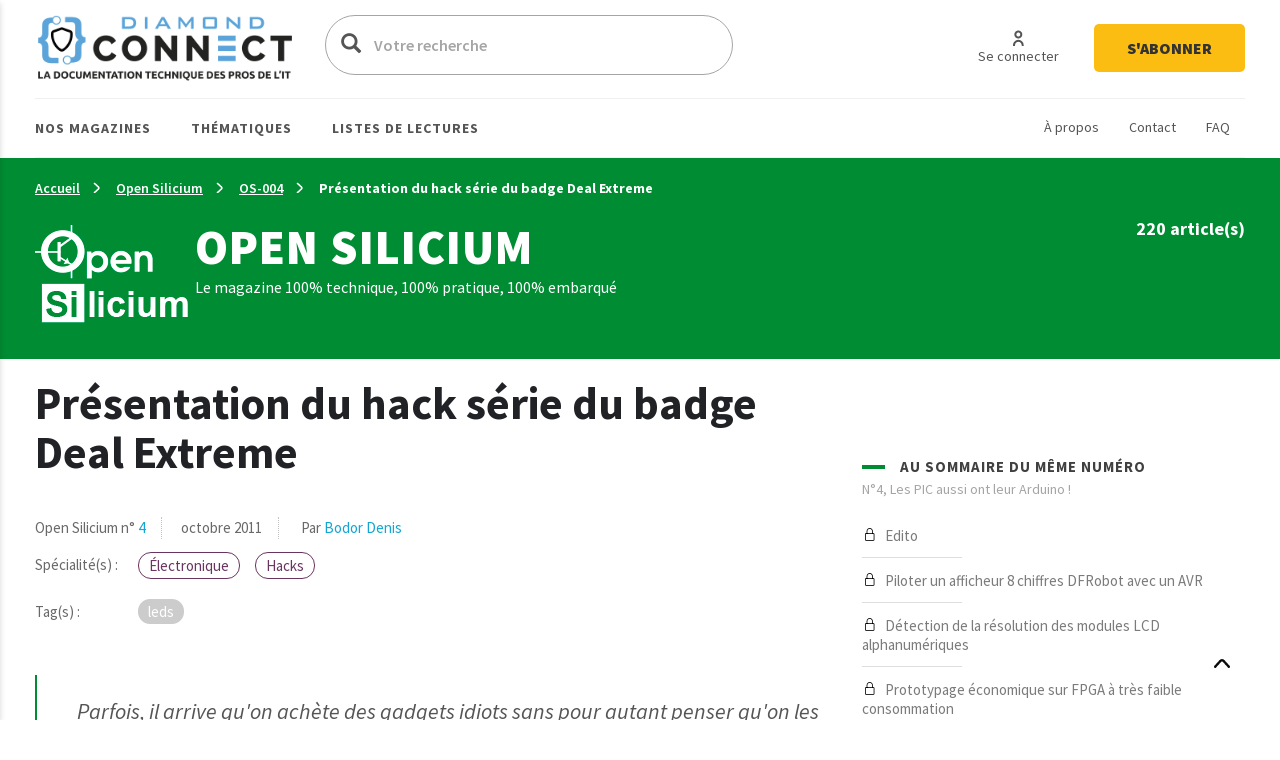

--- FILE ---
content_type: text/html; charset=UTF-8
request_url: https://connect.ed-diamond.com/open-silicium/os-004/presentation-du-hack-serie-du-badge-deal-extreme
body_size: 25873
content:
<!DOCTYPE html>
<html  lang="fr" dir="ltr">
  <head>
    <meta charset="utf-8" />
<script async src="https://www.googletagmanager.com/gtag/js?id=UA-22350734-6"></script>
<script>window.dataLayer = window.dataLayer || [];function gtag(){dataLayer.push(arguments)};gtag("js", new Date());gtag("set", "developer_id.dMDhkMT", true);gtag("config", "UA-22350734-6", {"groups":"default","anonymize_ip":true,"page_placeholder":"PLACEHOLDER_page_path"});</script>
<meta name="description" content="Parfois, il arrive qu&#039;on achète des gadgets idiots sans pour autant penser qu&#039;on les utilisera sérieusement. Motivé par la simple curiosité et le produit déjà mentalement démonté avant d&#039;être arrivé dans la boîte à lettres en provenance de Chine, il arrive même qu&#039;on ait des bonnes surprises, voire de très très bonnes surprises. C&#039;est le cas pour ce badge acheté chez Deal Extreme et s&#039;avérant être un fantastique matériel grâce à Charles Rincheval et son site digitalspirit.org." />
<link rel="canonical" href="https://connect.ed-diamond.com/open-silicium/os-004/presentation-du-hack-serie-du-badge-deal-extreme" />
<meta name="robots" content="index, follow, noarchive, noimageindex, notranslate" />
<meta name="Generator" content="Drupal 11 (https://www.drupal.org)" />
<meta name="MobileOptimized" content="width" />
<meta name="HandheldFriendly" content="true" />
<meta name="viewport" content="width=device-width, initial-scale=1.0" />
<link rel="icon" href="/sites/default/files/favicon-connect-32x32.png" type="image/png" />

    <title>Présentation du hack série du badge Deal Extreme | Connect - Editions Diamond</title>
    <meta name="application-name" content="Nova Monitoring" data-value="nova-monitoring-is-up" />
    <link rel="stylesheet" media="all" href="/sites/default/files/css/css_9psuqnnSgCG2lJVQnIt5HNTYwIQh4srbP-Sv4_lpdVM.css?delta=0&amp;language=fr&amp;theme=connect&amp;include=eJxLzi9K1U8pKi1IzNFLzEqs0ElGEkjJTMzJT9cpriwuSc3VT0osTtUpy0wtL9YHk3q5-SmlOakATAIZYw" />
<link rel="stylesheet" media="all" href="/sites/default/files/css/css_EPr2gCgCgkp8mxK325LgFtOcjb669KMU__C-9Jztt3s.css?delta=1&amp;language=fr&amp;theme=connect&amp;include=eJxLzi9K1U8pKi1IzNFLzEqs0ElGEkjJTMzJT9cpriwuSc3VT0osTtUpy0wtL9YHk3q5-SmlOakATAIZYw" />

    
    <link href="https://fonts.googleapis.com/css?family=Source+Sans+Pro:300,400,400i,600,700,900&display=swap" rel="stylesheet">
    <style type="text/css">
			.contextual_mag_45 .context_depending_background,
        .contextual_mag_45 .context_depending_background_before:before,
        .contextual_mag_45 .context_depending_link_background,
        .contextual_mag_45 aside .block-title:before,
        .contextual_mag_45 #block-views-block-view-articles-list-previous-magazines .title:before,
        /*.contextual_mag_45 .ct-article.full .field--name-field-ct-article-domains a,*/
        .contextual_mag_45 .context-depending-bgcolor-link a,
        .contextual_mag_45 .context_depending_link_background:hover,
        .contextual_mag_45 .context_depending_link_background:focus,
        .contextual_mag_45 .view-view-articles-list a.active:after,
        .contextual_mag_45 .title_tiret:before,
        .contextual_mag_45 #block-views-block-taxonomy-term-block-2 a {
	        background-color: #008C32;
	    }
	            
	    .contextual_mag_45 .context_depending_color_and_link,
	    .contextual_mag_45 .context_depending_color,
	    .contextual_mag_45 .context_depending_color_link,
	    .contextual_mag_45 .modal_header h3 a,
	    .contextual_mag_45 .modal_header .h3 a,
	    .contextual_mag_45 .context_depending_color_and_link a,
	    .path-taxonomy .contextual_mag_45 #modal_summary .title,
	    .path-taxonomy .contextual_mag_45 #modal_summary .title a {
	        color: #008C32;
	    }
            
	    .contextual_mag_45 .page-node-type-ct-article,
	    .contextual_mag_45 .ct-article.full .field--name-field-ct-article-digest {
	        border-color: #008C32;
	    }

		a.taxo45:before {
			background: #008C32 !important;
		}
			.contextual_mag_44 .context_depending_background,
        .contextual_mag_44 .context_depending_background_before:before,
        .contextual_mag_44 .context_depending_link_background,
        .contextual_mag_44 aside .block-title:before,
        .contextual_mag_44 #block-views-block-view-articles-list-previous-magazines .title:before,
        /*.contextual_mag_44 .ct-article.full .field--name-field-ct-article-domains a,*/
        .contextual_mag_44 .context-depending-bgcolor-link a,
        .contextual_mag_44 .context_depending_link_background:hover,
        .contextual_mag_44 .context_depending_link_background:focus,
        .contextual_mag_44 .view-view-articles-list a.active:after,
        .contextual_mag_44 .title_tiret:before,
        .contextual_mag_44 #block-views-block-taxonomy-term-block-2 a {
	        background-color: #009BDB;
	    }
	            
	    .contextual_mag_44 .context_depending_color_and_link,
	    .contextual_mag_44 .context_depending_color,
	    .contextual_mag_44 .context_depending_color_link,
	    .contextual_mag_44 .modal_header h3 a,
	    .contextual_mag_44 .modal_header .h3 a,
	    .contextual_mag_44 .context_depending_color_and_link a,
	    .path-taxonomy .contextual_mag_44 #modal_summary .title,
	    .path-taxonomy .contextual_mag_44 #modal_summary .title a {
	        color: #009BDB;
	    }
            
	    .contextual_mag_44 .page-node-type-ct-article,
	    .contextual_mag_44 .ct-article.full .field--name-field-ct-article-digest {
	        border-color: #009BDB;
	    }

		a.taxo44:before {
			background: #009BDB !important;
		}
			.contextual_mag_2 .context_depending_background,
        .contextual_mag_2 .context_depending_background_before:before,
        .contextual_mag_2 .context_depending_link_background,
        .contextual_mag_2 aside .block-title:before,
        .contextual_mag_2 #block-views-block-view-articles-list-previous-magazines .title:before,
        /*.contextual_mag_2 .ct-article.full .field--name-field-ct-article-domains a,*/
        .contextual_mag_2 .context-depending-bgcolor-link a,
        .contextual_mag_2 .context_depending_link_background:hover,
        .contextual_mag_2 .context_depending_link_background:focus,
        .contextual_mag_2 .view-view-articles-list a.active:after,
        .contextual_mag_2 .title_tiret:before,
        .contextual_mag_2 #block-views-block-taxonomy-term-block-2 a {
	        background-color: #4D8700;
	    }
	            
	    .contextual_mag_2 .context_depending_color_and_link,
	    .contextual_mag_2 .context_depending_color,
	    .contextual_mag_2 .context_depending_color_link,
	    .contextual_mag_2 .modal_header h3 a,
	    .contextual_mag_2 .modal_header .h3 a,
	    .contextual_mag_2 .context_depending_color_and_link a,
	    .path-taxonomy .contextual_mag_2 #modal_summary .title,
	    .path-taxonomy .contextual_mag_2 #modal_summary .title a {
	        color: #4D8700;
	    }
            
	    .contextual_mag_2 .page-node-type-ct-article,
	    .contextual_mag_2 .ct-article.full .field--name-field-ct-article-digest {
	        border-color: #4D8700;
	    }

		a.taxo2:before {
			background: #4D8700 !important;
		}
			.contextual_mag_4 .context_depending_background,
        .contextual_mag_4 .context_depending_background_before:before,
        .contextual_mag_4 .context_depending_link_background,
        .contextual_mag_4 aside .block-title:before,
        .contextual_mag_4 #block-views-block-view-articles-list-previous-magazines .title:before,
        /*.contextual_mag_4 .ct-article.full .field--name-field-ct-article-domains a,*/
        .contextual_mag_4 .context-depending-bgcolor-link a,
        .contextual_mag_4 .context_depending_link_background:hover,
        .contextual_mag_4 .context_depending_link_background:focus,
        .contextual_mag_4 .view-view-articles-list a.active:after,
        .contextual_mag_4 .title_tiret:before,
        .contextual_mag_4 #block-views-block-taxonomy-term-block-2 a {
	        background-color: #693460;
	    }
	            
	    .contextual_mag_4 .context_depending_color_and_link,
	    .contextual_mag_4 .context_depending_color,
	    .contextual_mag_4 .context_depending_color_link,
	    .contextual_mag_4 .modal_header h3 a,
	    .contextual_mag_4 .modal_header .h3 a,
	    .contextual_mag_4 .context_depending_color_and_link a,
	    .path-taxonomy .contextual_mag_4 #modal_summary .title,
	    .path-taxonomy .contextual_mag_4 #modal_summary .title a {
	        color: #693460;
	    }
            
	    .contextual_mag_4 .page-node-type-ct-article,
	    .contextual_mag_4 .ct-article.full .field--name-field-ct-article-digest {
	        border-color: #693460;
	    }

		a.taxo4:before {
			background: #693460 !important;
		}
			.contextual_mag_1 .context_depending_background,
        .contextual_mag_1 .context_depending_background_before:before,
        .contextual_mag_1 .context_depending_link_background,
        .contextual_mag_1 aside .block-title:before,
        .contextual_mag_1 #block-views-block-view-articles-list-previous-magazines .title:before,
        /*.contextual_mag_1 .ct-article.full .field--name-field-ct-article-domains a,*/
        .contextual_mag_1 .context-depending-bgcolor-link a,
        .contextual_mag_1 .context_depending_link_background:hover,
        .contextual_mag_1 .context_depending_link_background:focus,
        .contextual_mag_1 .view-view-articles-list a.active:after,
        .contextual_mag_1 .title_tiret:before,
        .contextual_mag_1 #block-views-block-taxonomy-term-block-2 a {
	        background-color: #D4210C;
	    }
	            
	    .contextual_mag_1 .context_depending_color_and_link,
	    .contextual_mag_1 .context_depending_color,
	    .contextual_mag_1 .context_depending_color_link,
	    .contextual_mag_1 .modal_header h3 a,
	    .contextual_mag_1 .modal_header .h3 a,
	    .contextual_mag_1 .context_depending_color_and_link a,
	    .path-taxonomy .contextual_mag_1 #modal_summary .title,
	    .path-taxonomy .contextual_mag_1 #modal_summary .title a {
	        color: #D4210C;
	    }
            
	    .contextual_mag_1 .page-node-type-ct-article,
	    .contextual_mag_1 .ct-article.full .field--name-field-ct-article-digest {
	        border-color: #D4210C;
	    }

		a.taxo1:before {
			background: #D4210C !important;
		}
			.contextual_mag_3 .context_depending_background,
        .contextual_mag_3 .context_depending_background_before:before,
        .contextual_mag_3 .context_depending_link_background,
        .contextual_mag_3 aside .block-title:before,
        .contextual_mag_3 #block-views-block-view-articles-list-previous-magazines .title:before,
        /*.contextual_mag_3 .ct-article.full .field--name-field-ct-article-domains a,*/
        .contextual_mag_3 .context-depending-bgcolor-link a,
        .contextual_mag_3 .context_depending_link_background:hover,
        .contextual_mag_3 .context_depending_link_background:focus,
        .contextual_mag_3 .view-view-articles-list a.active:after,
        .contextual_mag_3 .title_tiret:before,
        .contextual_mag_3 #block-views-block-taxonomy-term-block-2 a {
	        background-color: #DB8F00;
	    }
	            
	    .contextual_mag_3 .context_depending_color_and_link,
	    .contextual_mag_3 .context_depending_color,
	    .contextual_mag_3 .context_depending_color_link,
	    .contextual_mag_3 .modal_header h3 a,
	    .contextual_mag_3 .modal_header .h3 a,
	    .contextual_mag_3 .context_depending_color_and_link a,
	    .path-taxonomy .contextual_mag_3 #modal_summary .title,
	    .path-taxonomy .contextual_mag_3 #modal_summary .title a {
	        color: #DB8F00;
	    }
            
	    .contextual_mag_3 .page-node-type-ct-article,
	    .contextual_mag_3 .ct-article.full .field--name-field-ct-article-digest {
	        border-color: #DB8F00;
	    }

		a.taxo3:before {
			background: #DB8F00 !important;
		}
			.contextual_mag_74346 .context_depending_background,
        .contextual_mag_74346 .context_depending_background_before:before,
        .contextual_mag_74346 .context_depending_link_background,
        .contextual_mag_74346 aside .block-title:before,
        .contextual_mag_74346 #block-views-block-view-articles-list-previous-magazines .title:before,
        /*.contextual_mag_74346 .ct-article.full .field--name-field-ct-article-domains a,*/
        .contextual_mag_74346 .context-depending-bgcolor-link a,
        .contextual_mag_74346 .context_depending_link_background:hover,
        .contextual_mag_74346 .context_depending_link_background:focus,
        .contextual_mag_74346 .view-view-articles-list a.active:after,
        .contextual_mag_74346 .title_tiret:before,
        .contextual_mag_74346 #block-views-block-taxonomy-term-block-2 a {
	        background-color: #EBC544;
	    }
	            
	    .contextual_mag_74346 .context_depending_color_and_link,
	    .contextual_mag_74346 .context_depending_color,
	    .contextual_mag_74346 .context_depending_color_link,
	    .contextual_mag_74346 .modal_header h3 a,
	    .contextual_mag_74346 .modal_header .h3 a,
	    .contextual_mag_74346 .context_depending_color_and_link a,
	    .path-taxonomy .contextual_mag_74346 #modal_summary .title,
	    .path-taxonomy .contextual_mag_74346 #modal_summary .title a {
	        color: #EBC544;
	    }
            
	    .contextual_mag_74346 .page-node-type-ct-article,
	    .contextual_mag_74346 .ct-article.full .field--name-field-ct-article-digest {
	        border-color: #EBC544;
	    }

		a.taxo74346:before {
			background: #EBC544 !important;
		}
	</style>
		<script type="text/javascript" src="https://cache.consentframework.com/js/pa/42983/c/3RvEJ/stub"></script>
	<script type="text/javascript" src="https://choices.consentframework.com/js/pa/42983/c/3RvEJ/cmp" async></script>
	<script type="text/javascript">
		var _mtm = window._mtm = window._mtm || [];
			_mtm.push({'mtm.startTime': (new Date().getTime()), 'event': 'mtm.Start'});
			(function() {
			var d=document, g=d.createElement('script'), s=d.getElementsByTagName('script')[0];
			g.async=true; g.src='https://stats.ed-diamond.com/js/container_i30SYTVL.js'; s.parentNode.insertBefore(g,s);
		})();

		var _paq = window._paq = window._paq || [];
			/* tracker methods like "setCustomDimension" should be called before "trackPageView" */
			_paq.push(['trackPageView']);
			_paq.push(['enableLinkTracking']);
			(function() {
			var u="//stats.ed-diamond.com/";
			_paq.push(['setTrackerUrl', u+'matomo.php']);
			_paq.push(['setSiteId', '1']);
			var d=document, g=d.createElement('script'), s=d.getElementsByTagName('script')[0];
			g.async=true; g.src=u+'matomo.js'; s.parentNode.insertBefore(g,s);
		})();
	</script>
  </head>
  <body class="notlogged path-node page-node-type-ct-article has-glyphicons">
    <a href="#main-content" class="visually-hidden focusable skip-link">
      Aller au contenu principal
    </a>
    
      <div class="dialog-off-canvas-main-canvas" data-off-canvas-main-canvas>
    <div id="page" class="contextual_mag_45 notmain">

  <div id="modalfs_layer" data-total="0" data-last=""></div>
  <div id="sidr"></div>
                      <header class="navbar_fs navbar-default_fs" id="navbar" role="banner">
		    

  <div class="container">
<div class="navbar-header_fs">
    <div class="region region-navigation">
    <section id="block-headerstandard" class="block block-block-content block-block-contentba289f63-2214-4029-9f88-26d4ed6dc80b clearfix">
  
    

      
  <div class="field field--name-field-logo field--type-image field--label-visually_hidden">
    <div class="field--label sr-only">Logo</div>
              <div class="field--item"><a class="logo_link" href="/" title="Accueil" rel="home">  <img loading="lazy" src="/sites/default/files/2021-07/logo-connect.png" width="324" height="62" alt="Logo Connect - Editions Diamond" class="img-responsive" />

</a></div>
          </div>

  </section>

<div class="search-block-form block block-search block-search-form-block" data-drupal-selector="search-block-form" id="block-connect-formulairederecherche" role="search">
      <form action="/search/node" method="get" id="search-block-form" accept-charset="UTF-8">
  <div class="form-item js-form-item form-type-search js-form-type-search form-item-keys js-form-item-keys form-no-label form-group">
      <label for="edit-keys" class="control-label sr-only">Votre recherche</label>
  
  
  <div class="input-group"><span class="hidden placeholderalt">Votre recherche</span><input title="Exemple : Pentest, Code, Arduino, Denis Bodor" data-drupal-selector="edit-keys" class="form-search form-control" placeholder="Votre recherche" type="search" id="edit-keys" name="keys" value="" size="15" maxlength="128" /><span class="input-group-btn"><button type="submit" value="Votre recherche" class="button js-form-submit form-submit btn-primary btn icon-only"><span class="sr-only">Votre recherche</span><span class="icon glyphicon glyphicon-search" aria-hidden="true"></span></button></span></div>

  
  
      <div id="edit-keys--description" class="description help-block">
      Exemple : Pentest, Code, Arduino, Denis Bodor
    </div>
  </div>
<input data-drupal-selector="edit-brands-" type="hidden" name="brands[]" value="3" /><div class="form-actions form-group js-form-wrapper form-wrapper" data-drupal-selector="edit-actions" id="edit-actions"></div>

</form>

    <a href="/search/node" id="trigger_search" class="hidden">
    <svg width="24" height="25" viewBox="0 0 24 25" fill="none" xmlns="http://www.w3.org/2000/svg">
    <path d="M5.42357 7.19064H12.6327C13.1156 9.5739 16.4166 9.571 16.9023 7.19064H19.5764C19.6888 7.19064 19.7965 7.14477 19.8759 7.06311C19.9554 6.98145 20 6.8707 20 6.75521C20 6.63973 19.9554 6.52898 19.8759 6.44732C19.7965 6.36566 19.6888 6.31978 19.5764 6.31978H16.9023C16.4166 3.93362 13.1156 3.93652 12.6327 6.31978H5.42357C5.31123 6.31978 5.2035 6.36566 5.12406 6.44732C5.04463 6.52898 5 6.63973 5 6.75521C5 6.8707 5.04463 6.98145 5.12406 7.06311C5.2035 7.14477 5.31123 7.19064 5.42357 7.19064ZM14.759 5.38796C15.1103 5.38872 15.447 5.53232 15.6957 5.78739C15.9443 6.04246 16.0847 6.3883 16.0862 6.74941C16.0382 8.5579 13.4883 8.5637 13.429 6.74941C13.4305 6.3878 13.5713 6.04152 13.8206 5.78637C14.0698 5.53121 14.4073 5.38796 14.759 5.38796Z" fill="#0A0A0A"/>
    <path d="M19.5764 12.0646H12.3673C11.8844 9.68131 8.5834 9.68131 8.0977 12.0646H5.42357C5.31123 12.0646 5.2035 12.1104 5.12406 12.1921C5.04463 12.2738 5 12.3845 5 12.5C5 12.6155 5.04463 12.7262 5.12406 12.8079C5.2035 12.8896 5.31123 12.9354 5.42357 12.9354H8.0977C8.5834 15.3187 11.8844 15.3187 12.3673 12.9354H19.5764C19.6888 12.9354 19.7965 12.8896 19.8759 12.8079C19.9554 12.7262 20 12.6155 20 12.5C20 12.3845 19.9554 12.2738 19.8759 12.1921C19.7965 12.1104 19.6888 12.0646 19.5764 12.0646ZM11.5625 12.5C11.5032 14.3027 8.95896 14.2998 8.90531 12.5C8.95896 10.6915 11.5117 10.6944 11.5625 12.5Z" fill="#0A0A0A"/>
    <path d="M19.5764 17.8094H16.9023C16.4166 15.4261 13.1156 15.429 12.6327 17.8094H5.42357C5.31123 17.8094 5.2035 17.8552 5.12406 17.9369C5.04463 18.0185 5 18.1293 5 18.2448C5 18.3603 5.04463 18.471 5.12406 18.5527C5.2035 18.6343 5.31123 18.6802 5.42357 18.6802H12.6327C13.1156 21.0664 16.4194 21.0635 16.9023 18.6802H19.5764C19.6888 18.6802 19.7965 18.6343 19.8759 18.5527C19.9554 18.471 20 18.3603 20 18.2448C20 18.1293 19.9554 18.0185 19.8759 17.9369C19.7965 17.8552 19.6888 17.8094 19.5764 17.8094ZM14.759 19.612C14.5841 19.612 14.411 19.5766 14.2494 19.5077C14.0879 19.4388 13.9411 19.3378 13.8176 19.2106C13.694 19.0833 13.5961 18.9322 13.5295 18.766C13.4628 18.5998 13.4287 18.4217 13.429 18.2419C13.4883 16.4334 16.0382 16.445 16.0862 18.2419C16.0866 18.4214 16.0526 18.5993 15.9861 18.7653C15.9196 18.9314 15.8219 19.0823 15.6987 19.2095C15.5754 19.3368 15.429 19.4378 15.2678 19.5069C15.1066 19.5759 14.9337 19.6117 14.759 19.612Z" fill="#0A0A0A"/>
    </svg>
    Recherche avancée  </a>
</div>
<nav role="navigation" aria-labelledby="block-connect-account-menu-menu" id="block-connect-account-menu">
            
  <div class="visually-hidden" id="block-connect-account-menu-menu" class="h2">User account menu</div>
  

        
      <ul class="menu menu--account nav navbar-nav navbar-right">
                      <li class="first">
                                                          <a href="/user/login" data-drupal-link-system-path="user/login"><span>Se connecter</span></a>
              </li>
                      <li class="last">
                                                          <a href="https://boutique.ed-diamond.com/abonnements"><span>S&#039;abonner</span></a>
              </li>
        </ul>
  

  </nav>

  </div>

  </div>

  <div id="navbar-collapse" class="">

	  <a href="#" id="mobile_menu">
		<i></i>
		<i></i>
		<i></i>
	  </a>

	  <div class="region region-navigation-collapsible">
    <nav role="navigation" aria-labelledby="block-headernavigationsecondaire-menu" id="block-headernavigationsecondaire">
            
  <div class="visually-hidden" id="block-headernavigationsecondaire-menu" class="h2">Navigation secondaire</div>
  

        
      <ul class="menu menu--secondary nav">
                      <li class="first">
                                                          <a href="/a-propos-connect" data-drupal-link-system-path="node/85137"><span>À propos</span></a>
              </li>
                      <li>
                                                          <a href="/contact" data-drupal-link-system-path="webform/contact"><span>Contact</span></a>
              </li>
                      <li class="last">
                                                          <a href="/faq" data-drupal-link-system-path="node/85135"><span>FAQ</span></a>
              </li>
        </ul>
  

  </nav>
<nav role="navigation" aria-labelledby="block-connect-main-menu-menu" id="block-connect-main-menu">
            
  <div class="visually-hidden" id="block-connect-main-menu-menu" class="h2">Main navigation</div>
  

        
      <ul class="menu menu--main nav navbar-nav">
                
            <li class="expanded first">
                                                                                <a href="/acces-par-magazine" class="1 taxo" data-toggles="dropdown" data-drupal-link-system-path="acces-par-magazine">Nos magazines <span class="caret"></span></a>
        
                        <ul class="dropdown-menu">
                
            <li class="first">
                                          <a href="/gnu-linux-magazine">
                          <span class="icon">
                <img src="https://connect.ed-diamond.com/sites/default/files/2022-04/logoLM_0.jpg" alt="">
              </span>
            GNU/Linux Magazine
          </a>
        
              </li>
                
            <li>
                                          <a href="/linux-pratique">
                          <span class="icon">
                <img src="https://connect.ed-diamond.com/sites/default/files/2025-06/manufacturer_4-connect_1.png" alt="">
              </span>
            SysOps Pratique
          </a>
        
              </li>
                
            <li>
                                          <a href="/hackable">
                          <span class="icon">
                <img src="https://connect.ed-diamond.com/sites/default/files/2022-04/logoHK.jpg" alt="">
              </span>
            Hackable
          </a>
        
              </li>
                
            <li class="last">
                                          <a href="/misc">
                          <span class="icon">
                <img src="https://connect.ed-diamond.com/sites/default/files/2022-04/logoMISC.jpg" alt="">
              </span>
            MISC
          </a>
        
              </li>
        </ul>
  
              </li>
                
            <li class="expanded">
                                                                                <a href="/acces-par-thematique" class="1 taxo" data-toggles="dropdown" data-drupal-link-system-path="acces-par-thematique">Thématiques <span class="caret"></span></a>
        
                        <ul class="dropdown-menu">
                
            <li class="first">
                                          <a href="/domaine/code-algo-ia-big-data-web">
            IA / Big Data / Code / Algo / Web
          </a>
        
              </li>
                
            <li>
                                          <a href="/domaine/cybersecurite-offensive-defensive">
            Cybersécurité offensive &amp; défensive
          </a>
        
              </li>
                
            <li>
                                          <a href="/domaine/electronique-embarque-radio-iot">
            Électronique / Embarqué / Radio / IoT
          </a>
        
              </li>
                
            <li class="last">
                                          <a href="/domaine/sysadmin-sysops-devops-sre-sous-linux">
            Administration Système &amp; Réseau Linux
          </a>
        
              </li>
        </ul>
  
              </li>
                
            <li class="expanded last">
                                                                                <a href="/listes-de-lecture-de-la-redaction" class="1 taxo" data-toggles="dropdown" data-drupal-link-system-path="listes-de-lecture-de-la-redaction">Listes de lectures <span class="caret"></span></a>
        
                        <ul class="dropdown-menu">
                
            <li class="first">
                                          <a href="/listes-de-lecture/best-of-de-la-redaction">
            Best of de la rédaction
          </a>
        
              </li>
                
            <li>
                                          <a href="/listes-de-lecture/cas-pratiques">
            Cas pratiques
          </a>
        
              </li>
                
            <li>
                                          <a href="/listes-de-lecture/parcours-pedagogiques">
            Parcours pédagogiques
          </a>
        
              </li>
                
            <li>
                                          <a href="/listes-de-lecture/tour-d-horizon">
            Tours d&#039;horizon
          </a>
        
              </li>
                
            <li class="last">
                                          <a href="#modal_login">
            Mes listes de lecture
          </a>
        
              </li>
        </ul>
  
              </li>
        </ul>
  

  </nav>

  </div>

  </div>
  </div>
      </header>
      
        
              <div class="sub_header context_depending_background" role="heading">
        <div class="region region-header">
      <div class="container bread_wrapper">
			  <ol class="breadcrumb">
	    	      <li >
							        				<a href="/">Accueil</a>
	        	      </li>
	        
	      	    	      <li >
							        				<a href="/open-silicium">Open Silicium</a>
	        	      </li>
	        
	      	    	      <li >
							        				<a href="/open-silicium/os-004">OS-004</a>
	        	      </li>
	        
	      	    	      <li  class="active">
							        				Présentation du hack série du badge Deal Extreme
	        	      </li>
	        
	      	    	  </ol>
	</div>
	<div class="mag_line context_depending_background">
		<div class="container">
      <div class="rowflex">
        <div class="d-flex col-xs-12 col-md-7 align-items-center">
          <div class="d-flex">
            <div>
              <img class="img-responsive" src="/sites/default/files/2021-07/logo-OS-connect.png" alt="" />
            </div>
            <div class="logotext">
                            <p class="title fs-4xl h1" style="margin: 0; color: #fff;">
                Open Silicium
              </p>
              <div class="subtitle">
                Le magazine 100% technique, 100% pratique, 100% embarqué
              </div>    
            </div>
          </div>
        </div>
        <div class="col-xs-12 col-md-5 nums">
          <div id="subheader_master_row"></div>
          <div class="alignthis">
            <span class="number">
              220 article(s)            </span>
            <div class="hidden">
              <a href="#" class="btn-white">
                En savoir plus              </a>
            </div>
          </div>
        </div>
      </div>
		</div>
	</div>


<div data-drupal-messages-fallback class="hidden"></div>
    


  </div>

    </div>
  
        
        <div role="main" class="main-container js-quickedit-main-content container moveabonnezvousmaintenant">

      
            

      <div class="main-container-inner">
        <div class="bg0"></div>
                              <div class="pub_left">
                <div class="region region-pub-left">
    <section id="block-advertisingblock-top-left-12" class="block block-connect-advertising block-advertising-block clearfix">
  
    

      <div class="clear-both advertisingElement" data-advertisement-id="" data-event-url="">
        </div>

  </section>

<section id="block-advertisingblock-top-left-14" class="block block-connect-advertising block-advertising-block clearfix">
  
    

      <div class="clear-both advertisingElement" data-advertisement-id="" data-event-url="">
        </div>

  </section>


  </div>

            </div>
                  
                              <div class="pub_right">
                <div class="region region-pub-right">
    <section id="block-advertisingblock-bottom-left-21" class="block block-connect-advertising block-advertising-block clearfix">
  
    

      <div class="clear-both advertisingElement" data-advertisement-id="" data-event-url="">
        </div>

  </section>

<section id="block-advertisingblock-top-right-12" class="block block-connect-advertising block-advertising-block clearfix">
  
    

      <div class="clear-both advertisingElement" data-advertisement-id="" data-event-url="">
        </div>

  </section>


  </div>

            </div>
                          <div class="row master-row">

                    
                                                        <section class="col-xs-12 col-sm-8 mainer">
                              <a href="#aside" id="open_aside" class="modal_link context_depending_color"><i class="custom-menu"></i></a>
                                          
                                                              
                              
                                          
                            
  <div class="navigate_fs clearfix hidden">
					  <a href="/open-silicium/os-004/le-monde-merveilleux-de-ldpreload" class="rounded" title="Article précédent"><i class="custom-cheveron-left"></i> </a>
						  <a href="/open-silicium/os-004/toshiba-places-stb1f-pas-cher-verrouille-honteux-et-anti-opensource" class="rounded" title="Article suivant"><i class="custom-cheveron-right"></i> </a>
			
	<div class="sharethis">
		<a href="#" data-type="twitter" class="social-sharing"><i class="custom-twitter"></i></a>
		<a href="#" data-type="facebook" class="social-sharing"><i class="custom-facebook"></i></a>
		<a href="#" data-type="linkedin" class="social-sharing"><i class="custom-linkedin"></i></a>
	</div>
    
                    <div class="region region-navigate-fs">
    <section id="block-addtoreadlistblock" class="block block-connect-readlist block-add-to-readlist-block clearfix">
  
    

      <a class="modal_link rounded use-ajax" data-target="#add_to_list_modal" href="/readlist/get/modal/0" title="Ajouter à une liste de lecture">
	<img class="empty" src="/themes/connect/images/addlist-e.svg">
    <img class="full hidden" src="/themes/connect/images/addlist-f.svg">
    Ajouter à une liste de lecture</a>
  </section>

<section id="block-addtoalertblock" class="block block-connect-alert block-add-to-alert-block clearfix">
  
    

      <a id="addAlert" class="rounded" data-url="L2FsZXJ0L2FkZC84MDIwMQ==" href="#" title="Créer une alerte à partir des caractéristiques de cet article (magazine, domaine(s), tag(s), auteur(s))">
    <svg style="margin-right: 7px" width="30" height="32" viewBox="0 0 30 32" fill="none" xmlns="http://www.w3.org/2000/svg">
        <rect x="0.5" y="0.5" width="29" height="31" rx="14.5" stroke="#A5A5A5"/>
        <path d="M21.992 19.9535C21.907 19.0399 21.1171 18.3225 20.1971 18.3225C20.0871 18.3225 19.9996 18.2322 19.9996 18.1186V15.0786C19.9996 12.8206 18.5997 10.8516 16.6724 10.1161C16.6949 9.99996 16.7074 9.88127 16.7074 9.76254C16.7074 8.78969 15.9425 8 15 8C14.0576 8 13.2927 8.78969 13.2927 9.76258C13.2927 9.87873 13.3052 9.99483 13.3252 10.1058C12.6627 10.3484 12.0503 10.7329 11.5278 11.2542C10.5429 12.2348 10.0005 13.5535 10.0005 14.9677V18.1187C10.0005 18.2297 9.91298 18.3226 9.80298 18.3226C8.88056 18.3226 8.09311 19.04 8.00812 19.9535C7.96061 20.4619 8.12313 20.9677 8.45559 21.3445C8.78555 21.7187 9.25803 21.9355 9.75046 21.9355H12.7652C12.8902 23.0942 13.8451 24 15 24C16.1549 24 17.1099 23.0942 17.2349 21.9355H20.2496C20.7421 21.9355 21.2145 21.7187 21.5445 21.3445C21.8745 20.9677 22.0395 20.4619 21.992 19.9535ZM15 9.03224C15.39 9.03224 15.7075 9.35998 15.7075 9.76254C15.7075 9.79607 15.7025 9.82706 15.6974 9.86058C15.5275 9.83477 15.355 9.81671 15.1825 9.81154C14.885 9.8012 14.5925 9.82188 14.3026 9.86317C14.2975 9.82964 14.2925 9.79866 14.2925 9.76513C14.2926 9.35998 14.6101 9.03224 15 9.03224ZM15 22.9677C14.3976 22.9677 13.8927 22.5238 13.7751 21.9354H16.2249C16.1075 22.5238 15.6025 22.9677 15 22.9677ZM20.8045 20.6503C20.6596 20.8129 20.4646 20.9032 20.2496 20.9032H9.75051C9.53551 20.9032 9.34056 20.8128 9.19554 20.6503C9.05055 20.4877 8.98305 20.2735 9.00555 20.0516C9.04053 19.6619 9.39304 19.3548 9.80548 19.3548C10.4654 19.3548 11.0029 18.8 11.0029 18.1187V14.9677C11.0029 13.8374 11.4378 12.7819 12.2253 11.9974C12.9752 11.2465 13.9551 10.8387 15 10.8387C15.0501 10.8387 15.0975 10.8387 15.1475 10.8413C17.2698 10.9187 18.9997 12.8206 18.9997 15.0787V18.1187C18.9997 18.8 19.5371 19.3548 20.1971 19.3548C20.6096 19.3548 20.9621 19.6619 20.997 20.0516C21.017 20.2735 20.9495 20.4851 20.8045 20.6503Z" fill="#A5A5A5"/>
        <path d="M8.5256 14.1935C8.75558 14.1935 8.96305 14.0284 9.01307 13.7884C9.25553 12.6555 9.80298 11.6233 10.6029 10.8026C10.7979 10.6013 10.7979 10.2736 10.6029 10.0723C10.4079 9.87101 10.0904 9.87101 9.89549 10.0723C8.96059 11.0322 8.31812 12.2426 8.03567 13.569C7.97568 13.8477 8.14567 14.1238 8.41564 14.1832C8.45563 14.191 8.49062 14.1935 8.5256 14.1935Z" fill="#A5A5A5"/>
        <path d="M21.4745 14.1935C21.5095 14.1935 21.547 14.1884 21.582 14.1807C21.852 14.1187 22.0219 13.8452 21.962 13.5665C21.6795 12.24 21.037 11.0323 20.1021 10.0697C19.9071 9.86838 19.5896 9.86838 19.3947 10.0697C19.1997 10.271 19.1997 10.5987 19.3947 10.8C20.1921 11.6206 20.7421 12.6529 20.9845 13.7858C21.037 14.0284 21.2445 14.1935 21.4745 14.1935Z" fill="#A5A5A5"/>
    </svg>
    Créer une alerte.</a>

  </section>


  </div>

            </div>

  <div class="block_content">
	
	
    <h1>Présentation du hack série du badge Deal Extreme</h1>

        

    <a id="main-content"></a>
    

      <div class="region region-content">
        <article data-history-node-id="80201" class="ct-article full clearfix">

  
    

  
  <div class="content">

    
  	  		
  <div class="field field--name-field-ct-article-magazine field--type-entity-reference field--label-visually_hidden">
    <div class="field--label sr-only">Magazine</div>
              <div class="field--item">
  <div class="field field--name-field-ct-magazine-brand field--type-entity-reference field--label-visually_hidden">
    <div class="field--label sr-only">Marque</div>
              <div class="field--item">Open Silicium</div>
          </div>

	  
	n° <a href="/open-silicium/os-004">
  <div class="field field--name-field-ct-magazine-number field--type-integer field--label-visually_hidden">
    <div class="field--label sr-only">Numéro</div>
              <div class="field--item">4</div>
          </div>
</a> 
  <div class="field field--name-field-ct-magazine-begin-date field--type-datetime field--label-visually_hidden">
    <div class="field--label sr-only">Mois de parution</div>
              <div class="field--item">octobre 2011</div>
          </div>


	<i data-mag="78559"></i>
</div>
          </div>

  	    
  <div class="field field--name-field-ct-article-authors field--type-entity-reference field--label-visually_hidden">
    <div class="field--label sr-only">Auteurs</div>
          <div class="field--items">
        Par 
              <div class="field--item"><a href="/auteur/bodor-denis" hreflang="fr">Bodor Denis</a></div>
              </div>
      </div>


    
  <div class="field field--name-field-ct-article-domains field--type-entity-reference field--label-visually_hidden">
    <div class="field--label sr-only">Spécialité(s)</div>
          <div class="field--items">
              <div class="field--item"><a href="/search/node?domains%5B0%5D=72452" hreflang="fr" data-bgcolor="#693460">Électronique</a></div>
          <div class="field--item"><a href="/search/node?domains%5B0%5D=72459" hreflang="fr" data-bgcolor="#693460">Hacks</a></div>
              </div>
      </div>

  	
  <div class="field field--name-field-ct-article-tags field--type-entity-reference field--label-above">
    <div class="field--label">Tag(s)</div>
          <div class="field--items">
              <div class="field--item"><a href="/search/node?tags%5B0%5D=72476" hreflang="fr">leds</a></div>
              </div>
      </div>

    <br />
    <br />
    <div id="summmm">
      
  <div class="field field--name-field-ct-article-digest field--type-text-long field--label-visually_hidden">
    <div class="field--label sr-only">Résumé</div>
              <div class="field--item"><p>Parfois, il arrive qu'on achète des gadgets idiots sans pour autant penser qu'on les utilisera sérieusement. Motivé par la simple curiosité et le produit déjà mentalement démonté avant d'être arrivé dans la boîte à lettres en provenance de Chine, il arrive même qu'on ait des bonnes surprises, voire de très très bonnes surprises. C'est le cas pour ce badge acheté chez Deal Extreme et s'avérant être un fantastique matériel grâce à Charles Rincheval et son site digitalspirit.org.</p>
</div>
          </div>

    </div>
	  <br />

  	  		<div class="truncated_body"><p>Le produit acheté quelques 9 euros est un <em>Programmable Scrolling LED Name/Message/Advertising Tag Card Badge</em>. Un nom imposant pour un gadget tout simple constitué d'une matrice de leds en charliplexing de 29 colonnes et 7 lignes. Disponible en version bleue ou rouge, l'objet est alimenté par une pile CR2032 et présente, à l'arrière, quelques boutons permettant de configurer un message à <em>scoller</em>. Personnellement, je n'ai jamais vu personne arborer un tel accessoire, mais sur la base de quelques suppositions, il semblait offrir quelques perspectives intéressantes. A défaut de <em>reverse</em> réussi, il aurait toujours été possible d'interfacer les boutons avec un microcontrôleur, voire de tout simplement réutiliser la matrice de leds pour un autre usage.</p>

<p>Mais voilà qui était sans compter l'ingéniosité et la persévérance de Charles…</div>
  	
  </div>
			<div class="restrictive_content">
			<div class="abo_box">
                <div class="tacenter percent">
          La suite est réservée aux abonnés. Il vous reste 90% à découvrir.        </div>
        <div class="login_fs">
          <span>Déjà abonné ?</span> <a class="lined modal_link" href="#modal_login" data-ajaxcontent="/user/login div.block_content">Se connecter</a>
        </div>
        <div class="infos">
          <ul>
            <li>Accédez à tous les contenus de Connect en illimité</li>
            <li>Découvrez des listes de lecture et des contenus Premium</li>
            <li>Consultez les nouveaux articles en avant-première</li>
          </ul>
        </div>
        <div class="tacenter fw-bold fz-28 mb-3">
          Envie de lire la suite ? Rejoignez Connect        </div>
        <a class="yellow_btn" href="https://boutique.ed-diamond.com/abonnements">Je m'abonne maintenant</a>
			</div>
		</div>
		<div></div>
	</article>


    </div>
  

	
  </div>
  <br><br>
	<div class="sharethis">
		<a href="#" data-type="twitter" class="social-sharing"><i class="custom-twitter"></i></a>
		<a href="#" data-type="facebook" class="social-sharing"><i class="custom-facebook"></i></a>
		<a href="#" data-type="linkedin" class="social-sharing"><i class="custom-linkedin"></i></a>
	</div>
            </section>
          
                    
                                    <aside class="col-sm-4" role="complementary" id="aside">
                <a href="#" class="close_modal"><i class="custom-cheveron-right"></i></a>
                  <div class="region region-sidebar-second">
    <section id="block-connect-advertising-leaderboard-node--2" class="block block-connect-advertising block-advertising-block clearfix">
  
    

      <div class="clear-both advertisingElement" data-advertisement-id="" data-event-url="">
        </div>

  </section>

<section class="views-element-container block block-views block-views-blockview-articles-list-block-2 clearfix" id="block-views-block-view-articles-list-block-2-2">
  
      <div class="block-title h2"><span>Au sommaire du même numéro</span></div>
    

  <div class="inthisarticle">
    N°4, Les PIC aussi ont leur Arduino !
  </div>

      <div class="form-group"><div class="view view-view-articles-list view-id-view_articles_list view-display-id-block_2 js-view-dom-id-c8f154b0d931f62636497d7f3e2b9ffd7b39e4dcccebeb8e3fbd4404e9d943c4">
  
    
      
      <div class="view-content">
      

    <div class="views-row">
	  <div class="view_inner"><div class="views-field views-field-title"><span class="field-content"><a href="/open-silicium/os-004/edito" hreflang="fr"><span class="is_locked_icon">Edito</span></a></span></div></div>
  </div>
    <div class="views-row">
	  <div class="view_inner"><div class="views-field views-field-title"><span class="field-content"><a href="/open-silicium/os-004/piloter-un-afficheur-8-chiffres-dfrobot-avec-un-avr" hreflang="fr"><span class="is_locked_icon">Piloter un afficheur 8 chiffres DFRobot avec un AVR</span></a></span></div></div>
  </div>
    <div class="views-row">
	  <div class="view_inner"><div class="views-field views-field-title"><span class="field-content"><a href="/open-silicium/os-004/detection-de-la-resolution-des-modules-lcd-alphanumeriques" hreflang="fr"><span class="is_locked_icon">Détection de la résolution des modules LCD alphanumériques</span></a></span></div></div>
  </div>
    <div class="views-row">
	  <div class="view_inner"><div class="views-field views-field-title"><span class="field-content"><a href="/open-silicium/os-004/prototypage-economique-sur-fpga-a-tres-faible-consommation" hreflang="fr"><span class="is_locked_icon">Prototypage économique sur FPGA à très faible consommation</span></a></span></div></div>
  </div>
    <div class="views-row">
	  <div class="view_inner"><div class="views-field views-field-title"><span class="field-content"><a href="/open-silicium/os-004/polycaprolactone-une-matiere-pour-les-nuls-en-mecanique" hreflang="fr"><span class="is_locked_icon">Polycaprolactone : une matière pour les nuls en mécanique</span></a></span></div></div>
  </div>
    <div class="views-row">
	  <div class="view_inner"><div class="views-field views-field-title"><span class="field-content"><a href="/open-silicium/os-004/hp-pre3-android-m-a-tuer" hreflang="fr"><span class="is_locked_icon">HP Pre3 : Android m&#039;a tuer ?</span></a></span></div></div>
  </div>
    <div class="views-row">
	  <div class="view_inner"><div class="views-field views-field-title"><span class="field-content"><a href="/open-silicium/os-004/les-pic-aussi-ont-leur-arduino-c-est-pinguino" hreflang="fr"><span class="is_locked_icon">Les PIC aussi ont leur Arduino ! C&#039;est Pinguino !</span></a></span></div></div>
  </div>
    <div class="views-row">
	  <div class="view_inner"><div class="views-field views-field-title"><span class="field-content"><a href="/open-silicium/os-004/hackers-hacks-et-hacking-mise-au-point" hreflang="fr"><span class="is_locked_icon">Hackers, hacks et hacking : mise au point</span></a></span></div></div>
  </div>
    <div class="views-row">
	  <div class="view_inner"><div class="views-field views-field-title"><span class="field-content"><a href="/open-silicium/os-004/lire-directement-le-clavier-via-le-sous-systeme-d-entree-de-linux" hreflang="fr"><span class="is_locked_icon">Lire directement le clavier via le sous-système d&#039;entrée de Linux</span></a></span></div></div>
  </div>
    <div class="views-row">
	  <div class="view_inner"><div class="views-field views-field-title"><span class="field-content"><a href="/open-silicium/os-004/le-monde-merveilleux-de-ldpreload" hreflang="fr"><span class="is_locked_icon">Le monde merveilleux de LD_PRELOAD</span></a></span></div></div>
  </div>
    <div class="views-row">
	  <div class="view_inner"><div class="views-field views-field-title"><span class="field-content"><a href="/open-silicium/os-004/presentation-du-hack-serie-du-badge-deal-extreme" hreflang="fr"><span class="is_locked_icon">Présentation du hack série du badge Deal Extreme</span></a></span></div></div>
  </div>
    <div class="views-row">
	  <div class="view_inner"><div class="views-field views-field-title"><span class="field-content"><a href="/open-silicium/os-004/toshiba-places-stb1f-pas-cher-verrouille-honteux-et-anti-opensource" hreflang="fr"><span class="is_locked_icon">Toshiba Places STB1F : pas cher, verrouillé, honteux et anti-opensource !</span></a></span></div></div>
  </div>
    <div class="views-row">
	  <div class="view_inner"><div class="views-field views-field-title"><span class="field-content"><a href="/open-silicium/os-004/notificateur-de-mails-usb-dream-cheeky-sous-gnu-linux" hreflang="fr"><span class="is_locked_icon">Notificateur de mails USB Dream Cheeky sous GNU/Linux</span></a></span></div></div>
  </div>
    <div class="views-row">
	  <div class="view_inner"><div class="views-field views-field-title"><span class="field-content"><a href="/open-silicium/os-004/warbiking-ou-comment-melanger-sport-wi-fi-et-systemes-autonomes" hreflang="fr"><span class="is_locked_icon">Warbiking ou comment mélanger sport, Wi-Fi et systèmes autonomes ?</span></a></span></div></div>
  </div>
    <div class="views-row">
	  <div class="view_inner"><div class="views-field views-field-title"><span class="field-content"><a href="/open-silicium/os-004/mise-a-jour-d-un-nas-lacie-ethernet-raid" hreflang="fr"><span class="is_locked_icon">Mise à jour d&#039;un NAS LaCie Ethernet RAID</span></a></span></div></div>
  </div>

    </div>
  
          </div>
</div>

  </section>
<div class="search-block-form block block-search block-search-form-block" data-drupal-selector="search-block-form" id="block-formulairederecherche-3" role="search">
  <div class="block-title">
    <div>
      Rechercher dans <span></span>
    </div>
    <div class="hidden">
      Rechercher parmi nos 220 articles    </div>
  </div>
  <div class="number_current_mag total_article">
    parmi <span></span> !
  </div>
      <form action="/search/node" method="get" id="search-block-form" accept-charset="UTF-8">
  <div class="form-item js-form-item form-type-search js-form-type-search form-item-keys js-form-item-keys form-no-label form-group">
      <label for="edit-keys" class="control-label sr-only">Votre recherche</label>
  
  
  <div class="input-group"><span class="hidden placeholderalt">Votre recherche</span><input title="Exemple : Pentest, Code, Arduino, Denis Bodor" data-drupal-selector="edit-keys" class="form-search form-control" placeholder="Votre recherche" type="search" id="edit-keys" name="keys" size="15" maxlength="128" /><span class="input-group-btn"><button type="submit" value="Votre recherche" class="button js-form-submit form-submit btn-primary btn icon-only"><span class="sr-only">Votre recherche</span><span class="icon glyphicon glyphicon-search" aria-hidden="true"></span></button></span></div>

  
  
      <div id="edit-keys--description" class="description help-block">
      Exemple : Pentest, Code, Arduino, Denis Bodor
    </div>
  </div>
<input data-drupal-selector="edit-brands-" type="hidden" name="brands[]" value="45" /><div class="form-actions form-group js-form-wrapper form-wrapper" data-drupal-selector="edit-actions" id="edit-actions"></div>

</form>

    <a href="/search/node" id="trigger_search" class="hidden">
    <svg width="24" height="25" viewBox="0 0 24 25" fill="none" xmlns="http://www.w3.org/2000/svg">
    <path d="M5.42357 7.19064H12.6327C13.1156 9.5739 16.4166 9.571 16.9023 7.19064H19.5764C19.6888 7.19064 19.7965 7.14477 19.8759 7.06311C19.9554 6.98145 20 6.8707 20 6.75521C20 6.63973 19.9554 6.52898 19.8759 6.44732C19.7965 6.36566 19.6888 6.31978 19.5764 6.31978H16.9023C16.4166 3.93362 13.1156 3.93652 12.6327 6.31978H5.42357C5.31123 6.31978 5.2035 6.36566 5.12406 6.44732C5.04463 6.52898 5 6.63973 5 6.75521C5 6.8707 5.04463 6.98145 5.12406 7.06311C5.2035 7.14477 5.31123 7.19064 5.42357 7.19064ZM14.759 5.38796C15.1103 5.38872 15.447 5.53232 15.6957 5.78739C15.9443 6.04246 16.0847 6.3883 16.0862 6.74941C16.0382 8.5579 13.4883 8.5637 13.429 6.74941C13.4305 6.3878 13.5713 6.04152 13.8206 5.78637C14.0698 5.53121 14.4073 5.38796 14.759 5.38796Z" fill="#0A0A0A"/>
    <path d="M19.5764 12.0646H12.3673C11.8844 9.68131 8.5834 9.68131 8.0977 12.0646H5.42357C5.31123 12.0646 5.2035 12.1104 5.12406 12.1921C5.04463 12.2738 5 12.3845 5 12.5C5 12.6155 5.04463 12.7262 5.12406 12.8079C5.2035 12.8896 5.31123 12.9354 5.42357 12.9354H8.0977C8.5834 15.3187 11.8844 15.3187 12.3673 12.9354H19.5764C19.6888 12.9354 19.7965 12.8896 19.8759 12.8079C19.9554 12.7262 20 12.6155 20 12.5C20 12.3845 19.9554 12.2738 19.8759 12.1921C19.7965 12.1104 19.6888 12.0646 19.5764 12.0646ZM11.5625 12.5C11.5032 14.3027 8.95896 14.2998 8.90531 12.5C8.95896 10.6915 11.5117 10.6944 11.5625 12.5Z" fill="#0A0A0A"/>
    <path d="M19.5764 17.8094H16.9023C16.4166 15.4261 13.1156 15.429 12.6327 17.8094H5.42357C5.31123 17.8094 5.2035 17.8552 5.12406 17.9369C5.04463 18.0185 5 18.1293 5 18.2448C5 18.3603 5.04463 18.471 5.12406 18.5527C5.2035 18.6343 5.31123 18.6802 5.42357 18.6802H12.6327C13.1156 21.0664 16.4194 21.0635 16.9023 18.6802H19.5764C19.6888 18.6802 19.7965 18.6343 19.8759 18.5527C19.9554 18.471 20 18.3603 20 18.2448C20 18.1293 19.9554 18.0185 19.8759 17.9369C19.7965 17.8552 19.6888 17.8094 19.5764 17.8094ZM14.759 19.612C14.5841 19.612 14.411 19.5766 14.2494 19.5077C14.0879 19.4388 13.9411 19.3378 13.8176 19.2106C13.694 19.0833 13.5961 18.9322 13.5295 18.766C13.4628 18.5998 13.4287 18.4217 13.429 18.2419C13.4883 16.4334 16.0382 16.445 16.0862 18.2419C16.0866 18.4214 16.0526 18.5993 15.9861 18.7653C15.9196 18.9314 15.8219 19.0823 15.6987 19.2095C15.5754 19.3368 15.429 19.4378 15.2678 19.5069C15.1066 19.5759 14.9337 19.6117 14.759 19.612Z" fill="#0A0A0A"/>
    </svg>
    Recherche avancée  </a>
</div>
<section id="block-advertisingblock-right-column--2" class="block block-connect-advertising block-advertising-block clearfix">
  
    

      <div class="clear-both advertisingElement" data-advertisement-id="" data-event-url="">
        </div>

  </section>


  </div>
  
  

              </aside>
                      
                                    <div class="clearfix"></div>
              <div id="content2" class="col-xs-12">
                  <div class="region region-content2">
    <section class="views-element-container block block-views block-views-blockview-authors-list-block-1 clearfix" id="block-views-block-view-authors-list-block-1">
  
      <h2 class="block-title context_depending_color title_format lined"><span>Article rédigé par</span></h2>
    

      <div class="form-group"><div class="view view-view-authors-list view-id-view_authors_list view-display-id-block_1 js-view-dom-id-14cd078203b191271999d4bf6ed2a13c6375eda478ad02eebef727dd2b7c9e97">
  
    
      
      <div class="view-content">
      
<div class="rowflex list_author_fs">
          <div class="views-row col-xs-12 col-sm-4">
      <div class="view_inner"><div class="views-field views-field-name"><h3 class="field-content"><a href="/auteur/bodor-denis" hreflang="fr">Bodor Denis</a></h3></div><div class="views-field views-field-field-taxonomy-author-photo"><div class="field-content">  <a href="/auteur/bodor-denis" hreflang="fr"><img loading="lazy" src="/sites/default/files/styles/large/public/2022-09/me2022HKconnect.jpg?itok=KpWvwFu9" width="400" height="400" alt="DenisBodor2022" class="img-responsive" />

</a>
</div></div><div class="views-field views-field-field-taxonomy-author-signature"><div class="field-content"><a href="/auteur/bodor-denis" hreflang="fr">Chef des rédactions, Rédacteur en chef du magazine Hackable et GNU/Linux Magazine France - Éditions Diamond</a></div></div><div class="views-field views-field-nid"><span class="field-content">836 articles</span></div></div>
    </div>
  </div>
    </div>
  
          </div>
</div>

  </section>

<section class="views-element-container block block-views block-views-blockview-articles-list-block-5 clearfix" id="block-views-block-view-articles-list-block-5-2">
  
      <h2 class="block-title fz-28 fw-bold"><span class="d-flex align-items-center mb-3">
      <svg width="37" height="41" viewBox="0 0 37 41" fill="none" xmlns="http://www.w3.org/2000/svg">
      <path d="M32.8726 23.5187L26.821 22.7651C26.6592 22.7452 26.5104 22.6672 26.4027 22.5459C26.295 22.4246 26.2358 22.2684 26.2364 22.1068V20.67C27.8069 19.297 28.767 17.365 28.9079 15.2943L29.0509 14.8034C29.6172 14.7778 30.1609 14.5756 30.6044 14.2255C31.0478 13.8755 31.3683 13.3955 31.5201 12.8542C31.6719 12.3129 31.6472 11.7379 31.4496 11.2113C31.252 10.6847 30.8915 10.2334 30.4197 9.92195C30.6802 8.64241 30.6364 7.32034 30.292 6.06046C29.902 4.62004 29.1003 3.32202 27.9833 2.32264C27.8174 2.17546 27.671 2.05421 27.5358 1.95195C26.3476 1.03729 24.9402 0.444 23.4512 0.230153C21.9622 0.0163058 20.4427 0.189224 19.0414 0.731987L16.6856 1.64761C14.2118 1.72569 12.99 3.98937 12.877 6.22988C12.7951 7.73828 13.0752 9.19309 13.3905 10.4521C13.1159 10.7844 12.9264 11.1775 12.8381 11.598C12.7499 12.0185 12.7655 12.4539 12.8837 12.8671C13.0019 13.2803 13.2191 13.6591 13.5169 13.9711C13.8147 14.2832 14.1842 14.5192 14.5939 14.6592C14.891 15.4893 15.2625 16.1839 15.8637 17.1999C16.3034 18.5396 17.0977 19.7379 18.1636 20.6699V22.1068C18.1651 22.2573 18.1143 22.4037 18.0197 22.5215C17.9251 22.6393 17.7925 22.7213 17.6442 22.7536C17.619 22.757 17.5974 22.7611 17.5798 22.7648H17.5757C17.4012 22.7865 15.7206 22.9962 14.8553 23.1049C14.0942 21.5773 13.294 20.1036 12.472 18.718L11.4422 16.2872C11.3738 16.126 11.2443 15.9978 11.0816 15.9303C10.9188 15.8628 10.7358 15.8614 10.572 15.9264L10.0871 16.1186L8.98864 8.79199C8.9738 8.69315 8.93674 8.59889 8.88019 8.51616C8.82364 8.43343 8.74906 8.36436 8.66194 8.31405L2.74589 4.89674C2.65648 4.84517 2.55627 4.81473 2.45305 4.80779C2.34983 4.80085 2.24639 4.81759 2.15077 4.85672C2.05514 4.89584 1.96991 4.9563 1.9017 5.03339C1.83349 5.11047 1.78414 5.20211 1.75749 5.30118L0.0226909 11.7534C-0.00357616 11.8511 -0.00708909 11.9534 0.0124179 12.0526C0.0319249 12.1519 0.0739411 12.2454 0.135289 12.3261L4.65518 18.2737L4.19663 18.4556C4.11376 18.4885 4.03832 18.5375 3.97472 18.5996C3.91113 18.6617 3.86064 18.7357 3.8262 18.8173C3.79176 18.899 3.77406 18.9866 3.77414 19.075C3.77421 19.1635 3.79205 19.2511 3.82663 19.3327L4.84892 21.7456C5.63215 24.6486 6.46742 27.2653 7.39999 29.7404V37.4741C7.40079 38.1811 7.68455 38.859 8.18902 39.3589C8.69349 39.8588 9.37747 40.1401 10.0909 40.1409H20.1818C20.278 40.1409 20.373 40.1204 20.4605 40.0809C20.548 40.0414 20.626 39.9838 20.6891 39.912C20.7522 39.8401 20.7991 39.7556 20.8265 39.6643C20.8539 39.573 20.8613 39.4769 20.8481 39.3825C20.7829 38.9629 20.6906 38.5479 20.5718 38.14L22.1979 37.6278L29.77 40.0155C30.0338 40.0988 30.3089 40.1411 30.5857 40.1411H34.3091C35.0225 40.1403 35.7065 39.8591 36.211 39.3592C36.7154 38.8592 36.9992 38.1814 37 37.4743V28.147C36.9992 27.0096 36.5794 25.9117 35.8194 25.0594C35.0593 24.2072 34.0114 23.6593 32.8726 23.5187ZM35.6545 32.7372L28.6167 32.0398L32.3961 30.167L35.6545 30.7052V32.7372ZM35.6545 28.147V29.3534L32.4015 28.8161C32.2612 28.793 32.1172 28.8145 31.99 28.8775L28.0644 30.8226L22.2 31.4038L18.2491 31.0122C18.1372 30.7082 18.0235 30.4072 17.9127 30.1137C17.1811 28.172 16.3616 26.2448 15.4723 24.3718C16.1134 24.2915 16.9246 24.1901 17.3922 24.1319C17.9186 24.9495 18.6438 25.623 19.5014 26.0904C20.3589 26.5578 21.3213 26.8042 22.2999 26.8068C23.2786 26.8095 24.2423 26.5684 25.1024 26.1056C25.9625 25.6429 26.6915 24.9733 27.2224 24.1585L32.7069 24.8419C33.5202 24.9422 34.2686 25.3335 34.8114 25.9421C35.3542 26.5507 35.654 27.3348 35.6545 28.147ZM19.5091 22.1068V21.5665C20.2907 21.9431 21.1482 22.1392 22.0173 22.1401H22.3827C23.2518 22.1392 24.1093 21.9431 24.8909 21.5665V22.1068C24.891 22.4438 24.9771 22.7753 25.1411 23.0705C25.3052 23.3657 25.5419 23.615 25.8293 23.7953C25.4014 24.3276 24.8561 24.7556 24.2352 25.0464C23.6144 25.3372 22.9345 25.4832 22.2479 25.4731C21.5613 25.4629 20.8861 25.2969 20.2743 24.9879C19.6625 24.6788 19.1303 24.2349 18.7186 23.6902C18.9641 23.504 19.163 23.2644 19.3001 22.9898C19.4372 22.7152 19.5087 22.4131 19.5091 22.1068ZM23.1139 10.1396H21.2861C21.1519 9.93511 20.9683 9.76702 20.752 9.65061C20.5357 9.53419 20.2934 9.47311 20.0473 9.47293H17.3016C17.8699 8.30771 18.1646 7.03012 18.1636 5.73594V4.80607H18.8932C19.9948 4.80607 20.8778 5.60427 21.8127 6.44939C22.7317 7.28034 23.682 8.13954 24.8909 8.13954H27.5818C27.5818 8.54081 27.5818 9.05408 27.5818 9.47968C27.5374 9.47568 27.4926 9.47293 27.4473 9.47293H24.3527C24.1066 9.47311 23.8643 9.53419 23.648 9.65061C23.4317 9.76702 23.2481 9.93511 23.1139 10.1396ZM16.8182 10.9397C16.8182 10.9043 16.8323 10.8704 16.8576 10.8454C16.8828 10.8204 16.917 10.8063 16.9527 10.8063H20.0473C20.0829 10.8063 20.1172 10.8204 20.1424 10.8454C20.1676 10.8704 20.1818 10.9043 20.1818 10.9397V12.0064C20.1818 12.0417 20.1676 12.0756 20.1424 12.1007C20.1172 12.1257 20.0829 12.1397 20.0473 12.1397H16.9527C16.917 12.1397 16.8828 12.1257 16.8576 12.1007C16.8323 12.0756 16.8182 12.0417 16.8182 12.0064V10.9397ZM24.2182 10.9397C24.2182 10.9043 24.2324 10.8704 24.2576 10.8454C24.2828 10.8204 24.317 10.8063 24.3527 10.8063H27.4473C27.483 10.8063 27.5172 10.8204 27.5424 10.8454C27.5676 10.8704 27.5818 10.9043 27.5818 10.9397V12.0064C27.5818 12.0417 27.5676 12.0756 27.5424 12.1007C27.5172 12.1257 27.483 12.1397 27.4473 12.1397H24.3527C24.317 12.1397 24.2828 12.1257 24.2576 12.1007C24.2324 12.0756 24.2182 12.0417 24.2182 12.0064V10.9397ZM28.9273 13.4731V10.8063C29.2841 10.8063 29.6263 10.9468 29.8787 11.1969C30.131 11.4469 30.2727 11.7861 30.2727 12.1397C30.2727 12.4933 30.131 12.8325 29.8787 13.0826C29.6263 13.3326 29.2841 13.4731 28.9273 13.4731ZM14.2206 6.29938C14.2979 4.7679 15.0245 2.97933 16.8182 2.97933C16.9023 2.97935 16.9856 2.96372 17.0639 2.93324L19.5322 1.97345C20.7161 1.51453 22 1.36822 23.2581 1.54886C24.5163 1.7295 25.7055 2.23088 26.7093 3.00391L26.7167 3.00966C26.8245 3.091 26.9452 3.19125 27.0856 3.31568C28.7657 4.8089 29.535 7.17417 29.133 9.48151C29.0651 9.47635 28.9966 9.47318 28.9274 9.47318C28.9274 8.63981 28.9274 7.4731 28.9274 7.4731C28.9274 7.29628 28.8565 7.1267 28.7303 7.00167C28.6042 6.87664 28.433 6.8064 28.2546 6.8064H24.8909C24.2035 6.8064 23.4826 6.15463 22.7195 5.46468C21.687 4.53106 20.5167 3.47268 18.8932 3.47268H17.4909C17.3125 3.47268 17.1414 3.54292 17.0152 3.66795C16.889 3.79298 16.8182 3.96256 16.8182 4.13938V5.73594C16.8192 7.0525 16.4582 8.34444 15.7739 9.47293H15.4727C15.167 9.4728 14.8634 9.52455 14.5753 9.62594C14.3392 8.59123 14.1582 7.44868 14.2206 6.29938ZM15.4727 10.8063V13.4731C15.1159 13.4731 14.7737 13.3326 14.5213 13.0826C14.269 12.8325 14.1273 12.4933 14.1273 12.1397C14.1273 11.7861 14.269 11.4469 14.5213 11.1969C14.7737 10.9468 15.1159 10.8063 15.4727 10.8063ZM16.8182 14.7518V13.4663C16.8626 13.4703 20.0473 13.4731 20.0473 13.4731C20.4396 13.4726 20.8158 13.318 21.0933 13.043C21.3707 12.768 21.5268 12.3952 21.5273 12.0064V11.473H22.8727V12.0064C22.8732 12.3952 23.0293 12.768 23.3067 13.043C23.5842 13.318 23.9603 13.4726 24.3527 13.4731C24.3527 13.4731 27.5374 13.4703 27.5818 13.4663C27.5818 13.4663 27.5785 14.9941 27.5718 15.1144C27.5718 15.1171 27.5718 15.1198 27.5713 15.1227C27.5212 16.0218 27.2845 16.9009 26.8761 17.7051C26.4676 18.5094 25.8962 19.2215 25.1975 19.797C24.4069 20.4489 23.4111 20.8061 22.3827 20.8067H22.0173C20.9888 20.806 19.993 20.4487 19.2025 19.7968C18.4553 19.1813 17.8542 18.4101 17.4421 17.5381C17.03 16.6661 16.8169 15.7147 16.8182 14.7518ZM16.6524 30.5812C16.6879 30.675 16.7236 30.7694 16.7596 30.8646L16.3356 30.8229L12.41 28.8777C12.2828 28.8148 12.1387 28.7933 11.9985 28.8164L11.577 28.886C11.2058 27.9834 10.843 27.0392 10.4961 26.0708L9.22821 26.517C9.54641 27.4052 9.8779 28.2742 10.2171 29.1106L8.69348 29.3623C7.82086 27.0557 7.03445 24.6227 6.29562 21.9417L11.578 19.8464C12.3656 21.2003 13.1314 22.6348 13.8586 24.1185C14.886 26.2139 15.8259 28.388 16.6524 30.5812ZM10.9823 18.6459L5.85532 20.6772L5.33135 19.4417L10.4575 17.4083L10.9823 18.6459ZM1.407 11.7831L2.54979 7.53168L4.46782 12.0586C4.3933 12.1524 4.33178 12.2557 4.28492 12.3657C4.21617 12.5272 4.1808 12.7008 4.18091 12.8761C4.18103 13.0513 4.21663 13.2248 4.2856 13.3863C4.42695 13.7118 4.69096 13.9697 5.0214 14.1051C5.35183 14.2406 5.72257 14.2428 6.05462 14.1113C6.22189 14.0459 6.37422 13.948 6.50257 13.8232C6.63093 13.6984 6.7327 13.5493 6.80185 13.3848C6.87065 13.2234 6.90604 13.0499 6.90592 12.8746C6.90581 12.6994 6.87019 12.5259 6.80118 12.3645C6.70743 12.1468 6.55757 11.9574 6.36663 11.8152C6.17569 11.673 5.95038 11.583 5.71329 11.5543L3.80603 7.05258L7.70524 9.30517L8.8033 16.6283L5.94942 17.7604L1.407 11.7831ZM18.4554 38.8075L19.2891 38.5443C19.3132 38.6322 19.3368 38.7201 19.3589 38.8075H18.4554ZM14.2238 38.7441C14.0902 38.7854 13.9511 38.8067 13.8111 38.8075H10.0909C9.73419 38.8071 9.39222 38.6664 9.13999 38.4165C8.88776 38.1665 8.74587 37.8276 8.74544 37.4741V35.9254L11.5044 34.8317L15.9806 35.6671L19.9782 36.9276L14.2238 38.7441ZM35.6545 37.4741C35.6541 37.8276 35.5122 38.1665 35.26 38.4165C35.0078 38.6664 34.6658 38.8071 34.3091 38.8075H30.5861C30.4476 38.8075 30.31 38.7864 30.1781 38.7447L16.3495 34.3841C16.3234 34.3759 16.2968 34.3693 16.2699 34.3643L11.5608 33.4854C11.4351 33.462 11.3053 33.4745 11.1865 33.5216L8.74544 34.4893V30.7052L12.0039 30.167L15.8446 32.0701C15.9178 32.1064 15.9971 32.1291 16.0785 32.1372L35.6545 34.0773V37.4741Z" fill="#555555"/>
      <path d="M21.5058 17.4583C21.6797 17.45 22.7203 17.45 22.8943 17.4583C23.0939 17.4683 23.2988 17.4733 23.5021 17.4733C23.9662 17.4767 24.4298 17.4474 24.8896 17.3856L24.9924 17.3701L24.7906 16.0519L24.688 16.0673C24.116 16.1386 23.5387 16.1585 22.9631 16.1267C22.7666 16.1168 21.6349 16.1168 21.4385 16.1267C20.8629 16.1584 20.2856 16.1385 19.7136 16.0673L19.6109 16.0519L19.4091 17.3701L19.5119 17.3856C20.1729 17.4704 20.8404 17.4948 21.5058 17.4583Z" fill="#555555"/>
      <path d="M8.36401 23.9508C8.49931 24.3777 8.64109 24.8107 8.78547 25.2381L10.0613 24.8148C9.91961 24.3954 9.78044 23.9702 9.64766 23.5512L8.36401 23.9508Z" fill="#555555"/>
      </svg>

      Par le(s) même(s) auteur(s)
    </span></h2>
    

      <div class="form-group"><div class="view view-view-articles-list view-id-view_articles_list view-display-id-block_5 js-view-dom-id-c10b1ce93075e53d332768ea85bf3b2dfb26c42bd8d49a55703ae4570daba05a">
  
    
      
      <div class="view-content">
        <div class="more-link form-group col-xs-12">
  <a href="/search/node?authors%5B0%5D=70942" class="link_yellow_c" title="Voir plus d'article du même auteur">

    Plus d'article de cet auteur  </a>
  </div>


<div class="rowflex same_author_fs">
          <div class="views-row col-xs-12 col-sm-3">
      <div class="view_inner"><div class="views-field views-field-rendered-entity"><span class="field-content"><article data-history-node-id="87024" class="ct-article teaser-full clearfix dependency-needed">

      <div class="nosee">
      
    </div>
  
  
  
    <h3 class="title h2">
      <a class="fz-20 color-0A0A0A fw-bold " href="/hackable/hk-064/colorlight-5a-75b-developpement-fpga-avec-litex-et-petits-hacks" rel="bookmark">
<span class="is_locked_icon">Colorlight 5A-75B : développement FPGA avec LiteX et petits hacks</span>
</a>
    </h3>
    

  
  <div class="content">
    
  <div class="field field--name-field-ct-article-magazine field--type-entity-reference field--label-visually_hidden">
    <div class="field--label sr-only">Magazine</div>
              <div class="field--item">
  <div class="field field--name-field-ct-magazine-brand field--type-entity-reference field--label-visually_hidden">
    <div class="field--label sr-only">Marque</div>
              <div class="field--item">Hackable</div>
          </div>

	  
	n° <a href="/hackable/hk-064">
  <div class="field field--name-field-ct-magazine-number field--type-integer field--label-visually_hidden">
    <div class="field--label sr-only">Numéro</div>
              <div class="field--item">64</div>
          </div>
</a> 
  <div class="field field--name-field-ct-magazine-begin-date field--type-datetime field--label-visually_hidden">
    <div class="field--label sr-only">Mois de parution</div>
              <div class="field--item">janvier 2026</div>
          </div>


	<i data-mag="87021"></i>
</div>
          </div>

  <div class="field field--name-field-ct-article-authors field--type-entity-reference field--label-visually_hidden">
    <div class="field--label sr-only">Auteurs</div>
          <div class="field--items">
        Par 
              <div class="field--item"><a href="/auteur/bodor-denis" hreflang="fr">Bodor Denis</a></div>
              </div>
      </div>

  <div class="field field--name-field-ct-article-domains field--type-entity-reference field--label-visually_hidden">
    <div class="field--label sr-only">Spécialité(s)</div>
          <div class="field--items">
              <div class="field--item"><a href="/search/node?domains%5B0%5D=72452" hreflang="fr" data-bgcolor="#693460">Électronique</a></div>
          <div class="field--item"><a href="/search/node?domains%5B0%5D=72459" hreflang="fr" data-bgcolor="#693460">Hacks</a></div>
              </div>
      </div>

  <div class="field field--name-field-ct-article-digest field--type-text-long field--label-visually_hidden">
    <div class="field--label sr-only">Résumé</div>
              <div class="field--item"><p>Dans le petit monde des cartes et des équipements initialement destinés à une tout autre utilisation, mais pouvant faire office de très sympathiques plateformes de développement FPGA, la famille «&nbsp;Colorlight&nbsp;» est presque un classique. Ce matériel, initialement prévu pour être une carte de pilotage de panneaux à LED interfacée en Ethernet, a déjà été évoqué dans les pages de ce magazine, dans un excellent article de Fabien Marteau il y a quelques années [1]. Nous revenons ici sur le sujet, avec une approche différente et, surtout, une modification matérielle permettant d'en tirer vraiment le maximum...</p></div>
          </div>

  </div>

  <div class="add_list_article_teaser_ d-flex justify-content-between align-items-center">
    <span class="actionread"><a class=" link_lined_small" href="/hackable/hk-064/colorlight-5a-75b-developpement-fpga-avec-litex-et-petits-hacks" rel="bookmark">
      Lire l'article    </a></span>
  	
    <div class="d-flex align-items-center">
      <a id="favorite87024" class="heart d-flex use-ajax" data-dialog-type="dialog" rel="nofollow" href="/readlist/toggle_favorites/87024" title="Ajouter à mes favoris">
        <img class="empty" src="/themes/connect/images/heart-e.svg">
        <img class="full hidden" src="/themes/connect/images/heart-f.svg">
      </a>
      <a class="modal_link rounded use-ajax d-flex add_to_list_modal" data-target="#add_to_list_modal" rel="nofollow" href="/readlist/get/modal/87024" title="Ajouter à une liste de lecture">
        <img class="empty" src="/themes/connect/images/addlist-e.svg">
        <img class="full hidden" src="/themes/connect/images/addlist-ef.svg">
      </a>
    </div>
  </div>

</article>
</span></div></div>
    </div>
          <div class="views-row col-xs-12 col-sm-3">
      <div class="view_inner"><div class="views-field views-field-rendered-entity"><span class="field-content"><article data-history-node-id="87011" class="ct-article teaser-full clearfix dependency-needed">

      <div class="nosee">
      
    </div>
  
  
  
    <h3 class="title h2">
      <a class="fz-20 color-0A0A0A fw-bold " href="/gnu-linux-magazine/glmf-279/carte-pcie-ch368-et-pilotage-depuis-l-espace-utilisateur-recit-d-un-echec" rel="bookmark">
<span class="is_locked_icon">Carte PCIe CH368 et pilotage depuis l&#039;espace utilisateur : récit d&#039;un échec</span>
</a>
    </h3>
    

  
  <div class="content">
    
  <div class="field field--name-field-ct-article-magazine field--type-entity-reference field--label-visually_hidden">
    <div class="field--label sr-only">Magazine</div>
              <div class="field--item">
  <div class="field field--name-field-ct-magazine-brand field--type-entity-reference field--label-visually_hidden">
    <div class="field--label sr-only">Marque</div>
              <div class="field--item">GNU/Linux Magazine</div>
          </div>

	  
	n° <a href="/gnu-linux-magazine/glmf-279">
  <div class="field field--name-field-ct-magazine-number field--type-integer field--label-visually_hidden">
    <div class="field--label sr-only">Numéro</div>
              <div class="field--item">279</div>
          </div>
</a> 
  <div class="field field--name-field-ct-magazine-begin-date field--type-datetime field--label-visually_hidden">
    <div class="field--label sr-only">Mois de parution</div>
              <div class="field--item">janvier 2026</div>
          </div>


	<i data-mag="87004"></i>
</div>
          </div>

  <div class="field field--name-field-ct-article-authors field--type-entity-reference field--label-visually_hidden">
    <div class="field--label sr-only">Auteurs</div>
          <div class="field--items">
        Par 
              <div class="field--item"><a href="/auteur/bodor-denis" hreflang="fr">Bodor Denis</a></div>
              </div>
      </div>

  <div class="field field--name-field-ct-article-domains field--type-entity-reference field--label-visually_hidden">
    <div class="field--label sr-only">Spécialité(s)</div>
          <div class="field--items">
              <div class="field--item"><a href="/search/node?domains%5B0%5D=72464" hreflang="fr" data-bgcolor="#D41D08">Code</a></div>
              </div>
      </div>

  <div class="field field--name-field-ct-article-digest field--type-text-long field--label-visually_hidden">
    <div class="field--label sr-only">Résumé</div>
              <div class="field--item"><p>Parfois, on se fixe des objectifs tout en sachant que ce n'est pas vraiment la bonne façon de faire, mais que l'approche visée pourrait être originale, amusante et instructive. Dans cette catégorie de fausses bonnes idées, nous avons le fait de vouloir utiliser un matériel PCIe directement depuis l'espace utilisateur, un peu comme on met en œuvre la libUSB pour un périphérique non directement pris en charge par un pilote noyau. La victime supposée de cette aventure est une carte CH368L, qui en soi est déjà relativement atypique...</p></div>
          </div>

  </div>

  <div class="add_list_article_teaser_ d-flex justify-content-between align-items-center">
    <span class="actionread"><a class=" link_lined_small" href="/gnu-linux-magazine/glmf-279/carte-pcie-ch368-et-pilotage-depuis-l-espace-utilisateur-recit-d-un-echec" rel="bookmark">
      Lire l'article    </a></span>
  	
    <div class="d-flex align-items-center">
      <a id="favorite87011" class="heart d-flex use-ajax" data-dialog-type="dialog" rel="nofollow" href="/readlist/toggle_favorites/87011" title="Ajouter à mes favoris">
        <img class="empty" src="/themes/connect/images/heart-e.svg">
        <img class="full hidden" src="/themes/connect/images/heart-f.svg">
      </a>
      <a class="modal_link rounded use-ajax d-flex add_to_list_modal" data-target="#add_to_list_modal" rel="nofollow" href="/readlist/get/modal/87011" title="Ajouter à une liste de lecture">
        <img class="empty" src="/themes/connect/images/addlist-e.svg">
        <img class="full hidden" src="/themes/connect/images/addlist-ef.svg">
      </a>
    </div>
  </div>

</article>
</span></div></div>
    </div>
          <div class="views-row col-xs-12 col-sm-3">
      <div class="view_inner"><div class="views-field views-field-rendered-entity"><span class="field-content"><article data-history-node-id="87028" class="ct-article teaser-full clearfix dependency-needed">

      <div class="nosee">
      
    </div>
  
  
  
    <h3 class="title h2">
      <a class="fz-20 color-0A0A0A fw-bold " href="/hackable/hk-064/integrons-des-ip-cores-hdl-a-nos-projets-litex" rel="bookmark">
<span class="is_locked_icon">Intégrons des IP cores HDL à nos projets LiteX</span>
</a>
    </h3>
    

  
  <div class="content">
    
  <div class="field field--name-field-ct-article-magazine field--type-entity-reference field--label-visually_hidden">
    <div class="field--label sr-only">Magazine</div>
              <div class="field--item">
  <div class="field field--name-field-ct-magazine-brand field--type-entity-reference field--label-visually_hidden">
    <div class="field--label sr-only">Marque</div>
              <div class="field--item">Hackable</div>
          </div>

	  
	n° <a href="/hackable/hk-064">
  <div class="field field--name-field-ct-magazine-number field--type-integer field--label-visually_hidden">
    <div class="field--label sr-only">Numéro</div>
              <div class="field--item">64</div>
          </div>
</a> 
  <div class="field field--name-field-ct-magazine-begin-date field--type-datetime field--label-visually_hidden">
    <div class="field--label sr-only">Mois de parution</div>
              <div class="field--item">janvier 2026</div>
          </div>


	<i data-mag="87021"></i>
</div>
          </div>

  <div class="field field--name-field-ct-article-authors field--type-entity-reference field--label-visually_hidden">
    <div class="field--label sr-only">Auteurs</div>
          <div class="field--items">
        Par 
              <div class="field--item"><a href="/auteur/bodor-denis" hreflang="fr">Bodor Denis</a></div>
              </div>
      </div>

  <div class="field field--name-field-ct-article-domains field--type-entity-reference field--label-visually_hidden">
    <div class="field--label sr-only">Spécialité(s)</div>
          <div class="field--items">
              <div class="field--item"><a href="/search/node?domains%5B0%5D=72452" hreflang="fr" data-bgcolor="#693460">Électronique</a></div>
              </div>
      </div>

  <div class="field field--name-field-ct-article-digest field--type-text-long field--label-visually_hidden">
    <div class="field--label sr-only">Résumé</div>
              <div class="field--item"><p>Dans un précédent article, nous avons créé notre propre périphérique, écrit en Python/Migen, et l'avons intégré à notre SoC LiteX afin de permettre un pilotage depuis un code C exécuté par le SoC RISC-V (VexRiscv). Mais réimplémenter systématiquement en Migen les éléments dont nous pouvons avoir besoin représente un investissement conséquent en temps et en énergie. Fort heureusement, LiteX permet de relativement simplement intégrer du code HDL, Verilog, VHDL ou autre, et donc de profiter de l'ensemble des IP cores disponibles sous licence open source pour les utiliser dans son projet...</p></div>
          </div>

  </div>

  <div class="add_list_article_teaser_ d-flex justify-content-between align-items-center">
    <span class="actionread"><a class=" link_lined_small" href="/hackable/hk-064/integrons-des-ip-cores-hdl-a-nos-projets-litex" rel="bookmark">
      Lire l'article    </a></span>
  	
    <div class="d-flex align-items-center">
      <a id="favorite87028" class="heart d-flex use-ajax" data-dialog-type="dialog" rel="nofollow" href="/readlist/toggle_favorites/87028" title="Ajouter à mes favoris">
        <img class="empty" src="/themes/connect/images/heart-e.svg">
        <img class="full hidden" src="/themes/connect/images/heart-f.svg">
      </a>
      <a class="modal_link rounded use-ajax d-flex add_to_list_modal" data-target="#add_to_list_modal" rel="nofollow" href="/readlist/get/modal/87028" title="Ajouter à une liste de lecture">
        <img class="empty" src="/themes/connect/images/addlist-e.svg">
        <img class="full hidden" src="/themes/connect/images/addlist-ef.svg">
      </a>
    </div>
  </div>

</article>
</span></div></div>
    </div>
          <div class="views-row col-xs-12 col-sm-3">
      <div class="view_inner"><div class="views-field views-field-rendered-entity"><span class="field-content"><article data-history-node-id="87025" class="ct-article teaser-full clearfix dependency-needed">

      <div class="nosee">
      
    </div>
  
  
  
    <h3 class="title h2">
      <a class="fz-20 color-0A0A0A fw-bold " href="/hackable/hk-064/digilab-transformez-votre-flipper-zero-en-boite-a-outils-pour-l-electronique" rel="bookmark">
<span class="is_locked_icon">DigiLab : transformez votre Flipper Zero en boîte à outils pour l&#039;électronique</span>
</a>
    </h3>
    

  
  <div class="content">
    
  <div class="field field--name-field-ct-article-magazine field--type-entity-reference field--label-visually_hidden">
    <div class="field--label sr-only">Magazine</div>
              <div class="field--item">
  <div class="field field--name-field-ct-magazine-brand field--type-entity-reference field--label-visually_hidden">
    <div class="field--label sr-only">Marque</div>
              <div class="field--item">Hackable</div>
          </div>

	  
	n° <a href="/hackable/hk-064">
  <div class="field field--name-field-ct-magazine-number field--type-integer field--label-visually_hidden">
    <div class="field--label sr-only">Numéro</div>
              <div class="field--item">64</div>
          </div>
</a> 
  <div class="field field--name-field-ct-magazine-begin-date field--type-datetime field--label-visually_hidden">
    <div class="field--label sr-only">Mois de parution</div>
              <div class="field--item">janvier 2026</div>
          </div>


	<i data-mag="87021"></i>
</div>
          </div>

  <div class="field field--name-field-ct-article-authors field--type-entity-reference field--label-visually_hidden">
    <div class="field--label sr-only">Auteurs</div>
          <div class="field--items">
        Par 
              <div class="field--item"><a href="/auteur/bodor-denis" hreflang="fr">Bodor Denis</a></div>
              </div>
      </div>

  <div class="field field--name-field-ct-article-domains field--type-entity-reference field--label-visually_hidden">
    <div class="field--label sr-only">Spécialité(s)</div>
          <div class="field--items">
              <div class="field--item"><a href="/search/node?domains%5B0%5D=72452" hreflang="fr" data-bgcolor="#693460">Électronique</a></div>
              </div>
      </div>

  <div class="field field--name-field-ct-article-digest field--type-text-long field--label-visually_hidden">
    <div class="field--label sr-only">Résumé</div>
              <div class="field--item"><p>Le Flipper Zero ne nécessite presque plus d'introduction tant cet appareil de poche sachant gérer RFID/NFC, IR, RF, USB, U2F, HID, iButton, BLE, etc., a su se faire une place dans la trousse à outils de tous les pentesteurs, amateurs d'embarqué, de sans-contact, et que sais-je encore. Mais il manquait une corde à son arc, jusqu'à l'arrivée du DigiLab de Tixlegeek&nbsp;: faire office de multioutil pour l'électronique&nbsp;!</p></div>
          </div>

  </div>

  <div class="add_list_article_teaser_ d-flex justify-content-between align-items-center">
    <span class="actionread"><a class=" link_lined_small" href="/hackable/hk-064/digilab-transformez-votre-flipper-zero-en-boite-a-outils-pour-l-electronique" rel="bookmark">
      Lire l'article    </a></span>
  	
    <div class="d-flex align-items-center">
      <a id="favorite87025" class="heart d-flex use-ajax" data-dialog-type="dialog" rel="nofollow" href="/readlist/toggle_favorites/87025" title="Ajouter à mes favoris">
        <img class="empty" src="/themes/connect/images/heart-e.svg">
        <img class="full hidden" src="/themes/connect/images/heart-f.svg">
      </a>
      <a class="modal_link rounded use-ajax d-flex add_to_list_modal" data-target="#add_to_list_modal" rel="nofollow" href="/readlist/get/modal/87025" title="Ajouter à une liste de lecture">
        <img class="empty" src="/themes/connect/images/addlist-e.svg">
        <img class="full hidden" src="/themes/connect/images/addlist-ef.svg">
      </a>
    </div>
  </div>

</article>
</span></div></div>
    </div>
  </div>
    </div>
  
          </div>
</div>

  </section>

<section id="block-in-same-domain-readlist-block" class="block block-connect-readlist block-in-same-domain-readlist-block clearfix">
  
      <h2 class="block-title title_format lined">
      <span>
        <svg xmlns="http://www.w3.org/2000/svg" width="24.314" height="31.608" viewBox="0 0 24.314 31.608">
          <g id="Groupe_4724" data-name="Groupe 4724" transform="translate(-394.186 -3984.697)">
            <g id="Groupe_2156" data-name="Groupe 2156" transform="translate(405.449 3987.433)">
              <g id="Groupe_2155" data-name="Groupe 2155">
                <circle id="Ellipse_14" data-name="Ellipse 14" cx="0.912" cy="0.912" r="0.912" fill="#404040"/>
              </g>
            </g>
            <g id="Groupe_2158" data-name="Groupe 2158" transform="translate(394.186 3984.697)">
              <g id="Groupe_2157" data-name="Groupe 2157" transform="translate(0)">
                <path id="Tracé_3411" data-name="Tracé 3411" d="M72.313,7.294a2.431,2.431,0,0,0-2.431-2.431H66.506a3.637,3.637,0,0,0-1.693-1.074,1.673,1.673,0,0,1-1.152-1.152,3.648,3.648,0,0,0-7.011,0A1.676,1.676,0,0,1,55.5,3.789a3.637,3.637,0,0,0-1.692,1.073H50.43A2.431,2.431,0,0,0,48,7.294V29.177a2.431,2.431,0,0,0,2.431,2.431H69.882a2.431,2.431,0,0,0,2.431-2.431C72.313,22.272,72.313,15.66,72.313,7.294Zm-18.236-.02a2.445,2.445,0,0,1,1.756-2.317,2.885,2.885,0,0,0,1.985-1.984,2.433,2.433,0,0,1,4.674,0,2.882,2.882,0,0,0,1.984,1.984,2.442,2.442,0,0,1,1.757,2.337V8.51H54.078Zm15.8,23.118H50.43a1.217,1.217,0,0,1-1.216-1.216V7.294A1.217,1.217,0,0,1,50.43,6.078h2.64a3.636,3.636,0,0,0-.208,1.187V9.726H67.45V7.294a3.636,3.636,0,0,0-.21-1.216h2.641A1.217,1.217,0,0,1,71.1,7.294c0,3.476,0,19.775,0,21.883A1.217,1.217,0,0,1,69.882,30.393Z" transform="translate(-47.999)" fill="#404040"/>
              </g>
            </g>
            <g id="Groupe_2160" data-name="Groupe 2160" transform="translate(402.048 3998.334)">
              <g id="Groupe_2159" data-name="Groupe 2159" transform="translate(0.137 -0.496)">
                <rect id="Rectangle_775" data-name="Rectangle 775" width="11" height="1" fill="#404040"/>
              </g>
            </g>
            <g id="Groupe_2162" data-name="Groupe 2162" transform="translate(402.048 4001.58)">
              <g id="Groupe_2161" data-name="Groupe 2161" transform="translate(0.137 0.257)">
                <rect id="Rectangle_776" data-name="Rectangle 776" width="11" height="1" fill="#404040"/>
              </g>
            </g>
            <g id="Groupe_2164" data-name="Groupe 2164" transform="translate(402.048 4006.197)">
              <g id="Groupe_2163" data-name="Groupe 2163" transform="translate(0 0)">
                <rect id="Rectangle_777" data-name="Rectangle 777" width="11" height="1" transform="translate(0.137 -0.359)" fill="#404040"/>
              </g>
            </g>
            <g id="Groupe_2166" data-name="Groupe 2166" transform="translate(402.048 4009.566)">
              <g id="Groupe_2165" data-name="Groupe 2165" transform="translate(0 0)">
                <rect id="Rectangle_778" data-name="Rectangle 778" width="11" height="1" transform="translate(0.137 0.272)" fill="#404040"/>
              </g>
            </g>
            <g id="Groupe_2172" data-name="Groupe 2172" transform="translate(398.679 4006.197)">
              <g id="Groupe_2171" data-name="Groupe 2171" transform="translate(-0.493 -0.359)">
                <ellipse id="Ellipse_17" data-name="Ellipse 17" cx="1" cy="0.5" rx="1" ry="0.5" fill="#404040"/>
              </g>
            </g>
            <g id="Groupe_2298" data-name="Groupe 2298" transform="translate(398.679 4002.197)">
              <g id="Groupe_2171-2" data-name="Groupe 2171" transform="translate(-0.493 -0.359)">
                <ellipse id="Ellipse_17-2" data-name="Ellipse 17" cx="1" cy="0.5" rx="1" ry="0.5" fill="#404040"/>
              </g>
            </g>
            <g id="Groupe_2299" data-name="Groupe 2299" transform="translate(398.679 3998.197)">
              <g id="Groupe_2171-3" data-name="Groupe 2171" transform="translate(-0.493 -0.359)">
                <ellipse id="Ellipse_17-3" data-name="Ellipse 17" cx="1" cy="0.5" rx="1" ry="0.5" fill="#404040"/>
              </g>
            </g>
            <g id="Groupe_2297" data-name="Groupe 2297" transform="translate(398.679 4010.197)">
              <g id="Groupe_2171-4" data-name="Groupe 2171" transform="translate(-0.493 -0.359)">
                <ellipse id="Ellipse_17-4" data-name="Ellipse 17" cx="1" cy="0.5" rx="1" ry="0.5" fill="#404040"/>
              </g>
            </g>
          </g>
        </svg>
        Les listes de lecture
      </span>
    </h2>
    

      	<div class="form-group in-same-domain-fs">
		<div class="view view-view-articles-list view-id-view_articles_list readlist-articles-list">
	  		<div class="view-content rowflex">
	  					    		<div class="views-row col-xs-12 col-md-4">
			  			<div class="view_inner">
							<div class="views-field views-field-title">
								<span class="field-content">
									<h3 class="title">
										<a href="/liste-de-lecture/communications-satellites-0" hreflang="fr">
											Communications satellites
										</a>
									</h3>
									<div class="created">7 article(s) - ajoutée le 01/07/2020</div>
									<div class="spec">
																					<a data-bgcolor="#693460" href="/search/node?domains=72465">Radio et wireless</a>
																			</div>
									<div class="description mb-3">
										La SDR permet désormais de toucher du doigt un domaine qui était jusqu&#039;alors inaccessible : la réception et l&#039;interprétation de signaux venus de l&#039;espace. Découvrez ici différentes techniques utilisables, de la plus simple à la plus avancée...
									</div>
									<div>
										<a href="/liste-de-lecture/communications-satellites-0" class="link_lined_small">
											Lire la suite										</a>
									</div>
								</span>
							</div>
						</div>
					</div>
						    		<div class="views-row col-xs-12 col-md-4">
			  			<div class="view_inner">
							<div class="views-field views-field-title">
								<span class="field-content">
									<h3 class="title">
										<a href="/liste-de-lecture/retrocomputing-resurrection-de-materiel-0" hreflang="fr">
											Rétrocomputing : résurrection de matériel
										</a>
									</h3>
									<div class="created">8 article(s) - ajoutée le 01/07/2020</div>
									<div class="spec">
																					<a data-bgcolor="#693460" href="/search/node?domains=72471">Rétro</a>
																			</div>
									<div class="description mb-3">
										Au-delà de l&#039;aspect nostalgique, le rétrocomputing est l&#039;opportunité unique de renouer avec les concepts de base dans leur plus simple expression. Vous trouverez ici quelques-unes des technologies qui ont fait de l&#039;informatique ce qu&#039;elle est aujourd&#039;hui.
									</div>
									<div>
										<a href="/liste-de-lecture/retrocomputing-resurrection-de-materiel-0" class="link_lined_small">
											Lire la suite										</a>
									</div>
								</span>
							</div>
						</div>
					</div>
						    		<div class="views-row col-xs-12 col-md-4">
			  			<div class="view_inner">
							<div class="views-field views-field-title">
								<span class="field-content">
									<h3 class="title">
										<a href="/liste-de-lecture/outils-et-materiel-pour-la-sdr-0" hreflang="fr">
											Outils et matériel pour la SDR
										</a>
									</h3>
									<div class="created">9 article(s) - ajoutée le 01/07/2020</div>
									<div class="spec">
																					<a data-bgcolor="#693460" href="/search/node?domains=72465">Radio et wireless</a>
																			</div>
									<div class="description mb-3">
										S&#039;initier à la SDR est une activité financièrement très accessible, mais devant l&#039;offre matérielle il est parfois difficile de faire ses premiers pas. Découvrez ici les options à votre disposition et les bases pour aborder cette thématique sereinement.
									</div>
									<div>
										<a href="/liste-de-lecture/outils-et-materiel-pour-la-sdr-0" class="link_lined_small">
											Lire la suite										</a>
									</div>
								</span>
							</div>
						</div>
					</div>
							</div>
			      		<a class="more-link" href="/recherche/listes-de-lecture?domains%5B74527%5D=74527">Plus de listes de lecture</a>
		</div>
	</div>

  </section>


  </div>

              </div>
                      
        </div>
      </div>


      
                        <div class="pub_bottom">
            <div class="container">
                <div class="region region-pub-bottom">
    <section id="block-advertisingblock-bottom-right-21" class="block block-connect-advertising block-advertising-block clearfix">
  
    

      <div class="clear-both advertisingElement" data-advertisement-id="" data-event-url="">
        </div>

  </section>

<section id="block-advertisingblock-top-right-14" class="block block-connect-advertising block-advertising-block clearfix">
  
    

      <div class="clear-both advertisingElement" data-advertisement-id="" data-event-url="">
        </div>

  </section>


  </div>

            </div>
          </div>
                    
    </div>
  
                  <div class="before_footer">
            <div class="region region-before-footer">
    <section id="block-connect-block-subscribe-now" class="block block-block-content block-block-content4ce3ea76-c61d-4ec3-a9af-0c6883938d36 clearfix">
  
    

      
            <div class="field field--name-body field--type-text-with-summary field--label-hidden field--item"><div class="block-title h2"><span>Abonnez-vous dès maintenant et profitez de tous les contenus en illimité</span></div><p><a class="btn-default" href="/abonnement/offre-integrale">Je découvre les offres</a></p><p>Déjà abonné ? <a href="#modal_login">Connectez-vous</a></p></div>
      
  </section>


  </div>

          <div class="container">
            
          </div>
        </div>
          
    <footer class="footer" role="contentinfo">
      <div class="container">
        <div class="row">
          <div class="col-xs-12 col-sm-4">
              <div class="region region-footer-left">
    <section id="block-logofooter" class="block block-block-content block-block-content9a9ed053-7a5d-4ad4-bd16-ced24e297bf6 clearfix">
  
    

      
  <div class="field field--name-field-img-title-title field--type-string field--label-visually_hidden">
    <div class="field--label sr-only">Titre</div>
              <div class="field--item"><span class="tacenter h1">03.67.10.00.20</span></div>
          </div>

  <div class="field field--name-field-img-title-img field--type-image field--label-visually_hidden">
    <div class="field--label sr-only">img_title_img</div>
              <div class="field--item">  <img loading="lazy" src="/sites/default/files/styles/xl_1140x340_/public/2025-12/logo%20%281%29.png?itok=AhththvJ" width="1140" height="340" alt="Logo Diamond Connect" class="img-responsive" />


</div>
          </div>

    <div class="tel text-uppercase">
    <a href="tel:0367100020" class="tel-footer">
      <svg width="17" height="17" viewBox="0 0 17 17" fill="none" xmlns="http://www.w3.org/2000/svg">
      <path d="M1.4411 1.84002L2.16776 1.20668C3.0811 0.326684 4.5411 0.333351 5.46776 1.26002L6.84776 2.75335C7.28776 3.19335 7.53443 3.78002 7.53443 4.40668C7.53443 5.03335 7.29443 5.61335 6.85443 6.05335L6.58776 6.32002C7.43443 8.10668 8.7011 9.37335 10.4278 10.1734L10.7011 9.90668C11.1411 9.46668 11.7278 9.22668 12.3478 9.22668C12.9678 9.22668 13.5544 9.46668 13.9744 9.88668L15.5211 11.32C15.9611 11.76 16.2078 12.3467 16.2078 12.9734C16.2078 13.6 15.9744 14.16 15.5544 14.5934C15.5544 14.5934 14.9344 15.3067 14.9211 15.32C14.1211 16.12 13.0411 16.56 11.8811 16.56C6.86776 16.56 0.21443 9.90668 0.21443 4.89335C0.21443 3.73335 0.654429 2.65335 1.45443 1.85335L1.4411 1.84002ZM11.8678 14.5467C12.4811 14.5467 13.0544 14.32 13.4744 13.9134C13.4744 13.9134 14.0878 13.2067 14.1078 13.1934C14.1944 13.1067 14.2078 13.0067 14.2078 12.96C14.2078 12.9134 14.1944 12.8067 14.1344 12.7534L12.5878 11.32C12.5011 11.2334 12.4011 11.22 12.3544 11.22C12.3078 11.22 12.2011 11.2334 12.1211 11.32L11.3678 12.0667C11.0878 12.34 10.6744 12.4267 10.3078 12.2867C7.57443 11.2467 5.61443 9.28668 4.48776 6.47335C4.3411 6.10668 4.4211 5.68002 4.7011 5.40002L5.44776 4.64002C5.53443 4.55335 5.54776 4.45335 5.54776 4.40668C5.54776 4.36002 5.53443 4.25335 5.4211 4.14668L4.0411 2.65335C3.90776 2.52668 3.7011 2.52668 3.56776 2.65335C3.55443 2.66668 2.84776 3.28668 2.84776 3.28668C2.4411 3.70668 2.21443 4.27335 2.21443 4.89335C2.21443 9.16002 8.20776 14.56 11.8811 14.56L11.8678 14.5467Z" fill="white"/>
      </svg>
      Appelez-nous    </a>
  </div>
</section><nav role="navigation" aria-labelledby="block-aidecontact-menu" id="block-aidecontact">
      
  <div id="block-aidecontact-menu" class="h2">Aide &amp; Contact</div>
  

        
      <ul class="menu menu--aide-contact nav">
                      <li class="first">
                                                          <a href="/faq" data-drupal-link-system-path="node/85135"><span>Foire Aux Questions</span></a>
              </li>
                      <li>
                                                          <a href="/devenir-auteur" data-drupal-link-system-path="node/85138"><span>Devenir auteur</span></a>
              </li>
                      <li>
                                                          <a href="/devenir-annonceur" data-drupal-link-system-path="node/85153"><span>Devenir annonceur</span></a>
              </li>
                      <li class="last">
                                                          <a href="/contactez-nous" data-drupal-link-system-path="node/20"><span>Nous contacter</span></a>
              </li>
        </ul>
  

  </nav>

  </div>

          </div>
          <div class="col-xs-12 col-sm-4">
              <div class="region region-footer-middle">
    <nav role="navigation" aria-labelledby="block-nosmagazines-menu" id="block-nosmagazines">
      
  <div id="block-nosmagazines-menu" class="h2">Nos publications</div>
  

        
      <ul class="menu menu--nos-magazines nav">
                      <li class="first">
                                                          <a href="/gnu-linux-magazine" data-drupal-link-system-path="taxonomy/term/1"><span>GNU/Linux Magazine</span></a>
              </li>
                      <li>
                                                          <a href="/misc" data-drupal-link-system-path="taxonomy/term/2"><span>MISC</span></a>
              </li>
                      <li>
                                                          <a href="/linux-pratique" data-drupal-link-system-path="taxonomy/term/3"><span>SysOps Pratique</span></a>
              </li>
                      <li class="last">
                                                          <a href="/hackable" data-drupal-link-system-path="taxonomy/term/4"><span>Hackable</span></a>
              </li>
        </ul>
  

  </nav>
<section class="views-element-container block block-views block-views-blockview-access-by-domain-all-domains clearfix" id="block-views-block-view-access-by-domain-all-domains-2">
  
      <div class="block-title h2"><span>Domaines</span></div>
    

      <div class="form-group"><div class="view view-view-access-by-domain view-id-view_access_by_domain view-display-id-all_domains js-view-dom-id-ae341f98fbd16aa5ade4574b9a580911149cccb63700bc2970847c2805147b2a">
  
    
      
      <div class="view-content">
      
<div><div><div><div>
            </div>
        </div>
      </div>
    </div>
    <div id="tid_74525" class="tid-element">
      <div>
        <div class="view_inner"><div class="views-field views-field-name"><span class="field-content"><div data-bgcolor="#d41d08">
<a href="/domaine/code-algo-ia-big-data-web" hreflang="fr">CODE / ALGO / IA / BIG DATA / WEB</a>
</div></span></div>        </div>
      </div>
      <div class="hidden">
        <div class="taxos_list">
          <div class="title_specia">
            Spécialités :          </div>
          <div class="row">
            <div class="col-xs-12 col-md-6 element spec-el">
              <div class="depend_bg_color_inline">
                
              </div>
              <span>
                ()
              </span>
            </div>
                </div>
        </div>
      </div>
    </div>
    <div id="tid_74526" class="tid-element">
      <div>
        <div class="view_inner"><div class="views-field views-field-name"><span class="field-content"><div data-bgcolor="#7db72c">
<a href="/domaine/cybersecurite-offensive-defensive" hreflang="fr">Cybersécurité offensive &amp; défensive</a>
</div></span></div>        </div>
      </div>
      <div class="hidden">
        <div class="taxos_list">
          <div class="title_specia">
            Spécialités :          </div>
          <div class="row">
            <div class="col-xs-12 col-md-6 element spec-el">
              <div class="depend_bg_color_inline">
                
              </div>
              <span>
                ()
              </span>
            </div>
                </div>
        </div>
      </div>
    </div>
    <div id="tid_74527" class="tid-element">
      <div>
        <div class="view_inner"><div class="views-field views-field-name"><span class="field-content"><div data-bgcolor="#693460">
<a href="/domaine/electronique-embarque-radio-iot" hreflang="fr">Electronique / Embarqué / Radio / IoT</a>
</div></span></div>        </div>
      </div>
      <div class="hidden">
        <div class="taxos_list">
          <div class="title_specia">
            Spécialités :          </div>
          <div class="row">
            <div class="col-xs-12 col-md-6 element spec-el">
              <div class="depend_bg_color_inline">
                
              </div>
              <span>
                ()
              </span>
            </div>
                </div>
        </div>
      </div>
    </div>
    <div id="tid_74528" class="tid-element">
      <div>
        <div class="view_inner"><div class="views-field views-field-name"><span class="field-content"><div data-bgcolor="#f38203">
<a href="/domaine/sysadmin-sysops-devops-sre-sous-linux" hreflang="fr">SYSADMIN / SYSOPS / DEVOPS / SRE SOUS LINUX</a>
</div></span></div>        </div>
      </div>
      <div class="hidden">
        <div class="taxos_list">
          <div class="title_specia">
            Spécialités :          </div>
          <div class="row">
            <div class="col-xs-12 col-md-6 element spec-el">
              <div class="depend_bg_color_inline">
                
              </div>
              <span>
                ()
              </span>
            </div>
              </div>
        </div>
      </div>
    </div>
    </div>
  
          </div>
</div>

  </section>


  </div>

          </div>
          <div class="col-xs-12 col-sm-4">
              <div class="region region-footer-right">
    <nav role="navigation" aria-labelledby="block-abonnements-menu" id="block-abonnements">
      
  <div id="block-abonnements-menu" class="h2">Abonnements</div>
  

        
      <ul class="menu menu--abonnements nav">
                      <li class="first">
                                                          <a href="/abonnement/offre-integrale" title="Le meilleur de l&#039;information technique IT !" data-drupal-link-system-path="node/85599"><span>Abonnement à l&#039;intégrale de Connect</span></a>
              </li>
                      <li>
                                                          <a href="/abonnement/gnu-linux-magazine" title="Le meilleur de l&#039;information en développement sur systèmes open source !" data-drupal-link-system-path="node/85607"><span>Abonnement à GNU/Linux Magazine</span></a>
              </li>
                      <li>
                                                          <a href="/abonnement/misc" title="Le meilleur de l&#039;information en cybersécurité offensive &amp; défensive !" data-drupal-link-system-path="node/85621"><span>Abonnement à Misc</span></a>
              </li>
                      <li>
                                                          <a href="/abonnement/hackable" title="Le meilleur de l&#039;information en électronique numérique &amp; embarqué !" data-drupal-link-system-path="node/85623"><span>Abonnement à Hackable</span></a>
              </li>
                      <li>
                                                          <a href="/abonnement/linux-pratique" title="Le meilleur de l&#039;information en administration système &amp; réseau Linux !" data-drupal-link-system-path="node/85622"><span>Abonnement à SysOps Pratique</span></a>
              </li>
                      <li class="last">
                                                          <a href="https://boutique.ed-diamond.com/abonnements"><span>S&#039;abonner</span></a>
              </li>
        </ul>
  

  </nav>
<nav role="navigation" aria-labelledby="block-apropos-menu" id="block-apropos">
      
  <div id="block-apropos-menu" class="h2">À propos</div>
  

        
      <ul class="menu menu--footer nav">
                      <li class="first">
                                                          <a href="/qui-sommes-nous" data-drupal-link-system-path="node/85136"><span>Qui sommes-nous ?</span></a>
              </li>
                      <li>
                                                          <a href="/a-propos-connect" data-drupal-link-system-path="node/85137"><span>En savoir plus sur Connect</span></a>
              </li>
                      <li>
                                                          <a href="/les-redacteurs" data-drupal-link-system-path="les-redacteurs"><span>Les auteurs</span></a>
              </li>
                      <li class="last">
                                                          <a href="/mentions-legales" data-drupal-link-system-path="node/77716"><span>Informations légales</span></a>
              </li>
        </ul>
  

  </nav>

  </div>

          </div>
        </div>
              </div>
    </footer>
    <div class="hidden">
      <a href="#modal_search" id="open_search" class="modal_link"></a>
      <div id="modal_search" class="modal_fs">
        <div class="modal_header">
            <div class="close_modal">
              <i class="custom-close1"></i>
            </div>
            <div class="title">
              Rechercher sur le site            </div>
          </div>
          <div class="modal_content">
            
          </div>
      </div>
    </div>
    <div class="hidden">
      <div id="modal_summary" class="modal_fs">
        <div class="modal_header">
          <div class="close_modal">
            <i class="custom-close1"></i>
          </div>
          <div class="title">

          </div>
          <div class="subtitle">

          </div>
        </div>
        <div class="modal_content">
          
        </div>
      </div>
    </div>
    <div class="hidden">
      <div id="modal_login" class="modal_fs">
        <div class="modal_header">
          <div class="close_modal">
            <i class="custom-close1"></i>
          </div>
          <div class="title">

          </div>
        </div>
        <div class="modal_content ajaxcontent">
          
        </div>
      </div>
    </div>
	<div class="hidden">
          <div id="pub_article">
          <div class="region region-pub-article">
    <section id="block-advertisingblock" class="block block-connect-advertising block-advertising-block clearfix">
  
    

      <div class="clear-both advertisingElement" data-advertisement-id="" data-event-url="">
        </div>

  </section>

<section id="block-advertisingblock-2" class="block block-connect-advertising block-advertising-block clearfix">
  
    

      <div class="clear-both advertisingElement" data-advertisement-id="" data-event-url="">
        </div>

  </section>


  </div>

      </div>
    		<div id="add_to_list_modal" class="add_to_list_modal modal_fs" id="add_to_list_modal">
		  <div class="modal_header">
			<div class="close_modal">
			  <i class="custom-close1"></i>
			</div>
			<div class="title">
			  <span class="context_depending_color">Ajouter à une liste de lecture</span>
			</div>
		  </div>
		  <div class="modal_content">
		  </div>
		</div>
	</div>
</div>
  </div>

    
    <script type="application/json" data-drupal-selector="drupal-settings-json">{"path":{"baseUrl":"\/","pathPrefix":"","currentPath":"node\/80201","currentPathIsAdmin":false,"isFront":false,"currentLanguage":"fr"},"pluralDelimiter":"\u0003","suppressDeprecationErrors":true,"ajaxPageState":{"libraries":"eJxdiUEOgzAMBD_kNoc-KHKChVyZOLINLb-vhAq0XFY7M0U1PAz7I5X95m6UuXFAOWvXrgvZrwpVCe5QtTWqkVHIIn3pttHRjHAQ9jPvAkbVUShjQ1mDq6erAF89aEoFnWBhenna9o5PfP-JSYdZ6AOgl1NO","theme":"connect","theme_token":null},"ajaxTrustedUrl":{"\/search\/node":true},"google_analytics":{"account":"UA-22350734-6","trackOutbound":true,"trackMailto":true,"trackTel":true,"trackDownload":true,"trackDownloadExtensions":"7z|aac|arc|arj|asf|asx|avi|bin|csv|doc(x|m)?|dot(x|m)?|exe|flv|gif|gz|gzip|hqx|jar|jpe?g|js|mp(2|3|4|e?g)|mov(ie)?|msi|msp|pdf|phps|png|ppt(x|m)?|pot(x|m)?|pps(x|m)?|ppam|sld(x|m)?|thmx|qtm?|ra(m|r)?|sea|sit|tar|tgz|torrent|txt|wav|wma|wmv|wpd|xls(x|m|b)?|xlt(x|m)|xlam|xml|z|zip"},"bootstrap":{"forms_has_error_value_toggle":1,"modal_animation":1,"modal_backdrop":"true","modal_focus_input":1,"modal_keyboard":1,"modal_select_text":1,"modal_show":1,"modal_size":"","popover_enabled":1,"popover_animation":1,"popover_auto_close":1,"popover_container":"body","popover_content":"","popover_delay":"0","popover_html":0,"popover_placement":"right","popover_selector":"","popover_title":"","popover_trigger":"click","tooltip_enabled":1,"tooltip_animation":1,"tooltip_container":"body","tooltip_delay":"0","tooltip_html":0,"tooltip_placement":"auto left","tooltip_selector":"","tooltip_trigger":"hover"},"views":{"ajax_path":"\/views\/ajax","ajaxViews":{"views_dom_id:c10b1ce93075e53d332768ea85bf3b2dfb26c42bd8d49a55703ae4570daba05a":{"view_name":"view_articles_list","view_display_id":"block_5","view_args":"80201","view_path":"\/node\/80201","view_base_path":null,"view_dom_id":"c10b1ce93075e53d332768ea85bf3b2dfb26c42bd8d49a55703ae4570daba05a","pager_element":0}}},"connect_readlist":{"id_node":"80201"},"user":{"uid":0,"permissionsHash":"f8d180f86706cadccc3e753c8a7f29a91bc32952c6236633e5ee0a71a1063c17"}}</script>
<script src="/core/assets/vendor/jquery/jquery.min.js?v=4.0.0-rc.1"></script>
<script src="/sites/default/files/js/js_cS-18uRJfHMSrDQNZVuG0CnKJk8UcQAcYHsL7T10XIw.js?scope=footer&amp;delta=1&amp;language=fr&amp;theme=connect&amp;include=eJxdiUEKwzAMBD_k1Ic8yMiuCCrCK2SRpL8vhKYJvSw7MxWIEU4253reYs5FukSqVzUYVva7CkBDLDX0zi0KKXvkL00H_ZozPVXGlU-RFmBRLtRJ3yFt5H-RVuFt5GMf9KL9A0D2R0g"></script>
<script src="https://unpkg.com/@popperjs/core@2"></script>
<script src="https://unpkg.com/tippy.js@6"></script>
<script src="/sites/default/files/js/js_kBnR0xAOuAyjOvcnjgDsv2NBQSOCyr6bdP0YPJEMWXY.js?scope=footer&amp;delta=4&amp;language=fr&amp;theme=connect&amp;include=eJxdiUEKwzAMBD_k1Ic8yMiuCCrCK2SRpL8vhKYJvSw7MxWIEU4253reYs5FukSqVzUYVva7CkBDLDX0zi0KKXvkL00H_ZozPVXGlU-RFmBRLtRJ3yFt5H-RVuFt5GMf9KL9A0D2R0g"></script>

	<script type="text/javascript">_linkedin_partner_id = "2825921"; window._linkedin_data_partner_ids = window._linkedin_data_partner_ids || []; window._linkedin_data_partner_ids.push(_linkedin_partner_id); </script><script type="text/javascript"> (function(){var s = document.getElementsByTagName("script")[0]; var b = document.createElement("script"); b.type = "text/javascript";b.async = true; b.src = "https://snap.licdn.com/li.lms-analytics/insight.min.js"; s.parentNode.insertBefore(b, s);})(); </script> <noscript> <img height="1" width="1" style="display:none;" alt="" src="https://px.ads.linkedin.com/collect/?pid=2825921&fmt=gif" /></noscript>
	<div id="backtotop">
		<svg width="16" height="9" viewBox="0 0 16 9" fill="none" xmlns="http://www.w3.org/2000/svg">
			<path d="M0.332298 8.62887C0.43853 8.74647 0.564916 8.83981 0.704167 8.90351C0.843419 8.9672 0.992781 9 1.14363 9C1.29449 9 1.44385 8.9672 1.5831 8.90351C1.72235 8.83981 1.84874 8.74647 1.95497 8.62887L7.18866 2.88245C7.2949 2.76485 7.42128 2.67151 7.56053 2.60781C7.69979 2.54411 7.84915 2.51131 8 2.51131C8.15085 2.51131 8.30022 2.54411 8.43947 2.60781C8.57872 2.67151 8.70511 2.76485 8.81134 2.88245L14.045 8.62887C14.1513 8.74647 14.2776 8.83981 14.4169 8.90351C14.5562 8.96721 14.7055 9 14.8564 9C15.0072 9 15.1566 8.96721 15.2958 8.90351C15.4351 8.83981 15.5615 8.74647 15.6677 8.62887C15.8805 8.39379 16 8.07579 16 7.74432C16 7.41285 15.8805 7.09485 15.6677 6.85977L10.4226 1.1008C9.7798 0.395923 8.90847 -6.19961e-07 8 -6.99382e-07C7.09153 -7.78803e-07 6.2202 0.395923 5.57742 1.1008L0.332298 6.85977C0.119464 7.09485 1.38753e-07 7.41285 1.09775e-07 7.74432C8.07971e-08 8.07579 0.119464 8.39379 0.332298 8.62887Z" fill="#0A0A0A"/>
		</svg>
	</div>
  </body>
</html>




--- FILE ---
content_type: image/svg+xml
request_url: https://connect.ed-diamond.com/themes/connect/images/addlist-e.svg
body_size: 1622
content:
<svg width="39" height="36" viewBox="0 0 39 36" fill="none" xmlns="http://www.w3.org/2000/svg">
<rect x="0.5" y="0.5" width="35" height="35" rx="17.5" stroke="#0A0A0A"/>
<rect x="23" width="16" height="16" rx="8" fill="#0A0A0A"/>
<path d="M34 7H32V5C32 4.73478 31.8946 4.48043 31.7071 4.29289C31.5196 4.10536 31.2652 4 31 4C30.7348 4 30.4804 4.10536 30.2929 4.29289C30.1054 4.48043 30 4.73478 30 5V7H28C27.7348 7 27.4804 7.10536 27.2929 7.29289C27.1054 7.48043 27 7.73478 27 8C27 8.26522 27.1054 8.51957 27.2929 8.70711C27.4804 8.89464 27.7348 9 28 9H30V11C30 11.2652 30.1054 11.5196 30.2929 11.7071C30.4804 11.8946 30.7348 12 31 12C31.2652 12 31.5196 11.8946 31.7071 11.7071C31.8946 11.5196 32 11.2652 32 11V9H34C34.2652 9 34.5196 8.89464 34.7071 8.70711C34.8946 8.51957 35 8.26522 35 8C35 7.73478 34.8946 7.48043 34.7071 7.29289C34.5196 7.10536 34.2652 7 34 7Z" fill="white"/>
<path d="M25.5195 11.6296H10.4805C10.2162 11.6296 10 11.842 10 12.1015C10 12.3611 10.2162 12.5734 10.4805 12.5734H25.5195C25.7838 12.5734 26 12.3611 26 12.1015C26 11.842 25.7838 11.6296 25.5195 11.6296Z" fill="#0A0A0A"/>
<path d="M25.5195 15.5462H10.4805C10.2162 15.5462 10 15.7586 10 16.0181C10 16.2776 10.2162 16.49 10.4805 16.49H25.5195C25.7838 16.49 26 16.2776 26 16.0181C26 15.7586 25.7838 15.5462 25.5195 15.5462Z" fill="#0A0A0A"/>
<path d="M25.5195 19.51H10.4805C10.2162 19.51 10 19.7224 10 19.9819C10 20.2414 10.2162 20.4538 10.4805 20.4538H25.5195C25.7838 20.4538 26 20.2414 26 19.9819C26 19.7224 25.7838 19.51 25.5195 19.51Z" fill="#0A0A0A"/>
<path d="M20.7192 23.4266H10.3319C10.1493 23.4266 10 23.639 10 23.8985C10 24.158 10.1493 24.3704 10.3319 24.3704H20.7192C20.9017 24.3704 21.0511 24.158 21.0511 23.8985C21.0511 23.639 20.9017 23.4266 20.7192 23.4266Z" fill="#0A0A0A"/>
</svg>


--- FILE ---
content_type: image/svg+xml
request_url: https://connect.ed-diamond.com/themes/connect/images/heart-e.svg
body_size: 1309
content:
<svg width="17" height="15" viewBox="0 0 17 15" fill="none" xmlns="http://www.w3.org/2000/svg">
<path d="M11.5029 0C10.8191 0.00661514 10.1463 0.173293 9.53854 0.48668C8.93076 0.800066 8.40482 1.25145 8.00286 1.80467C7.60091 1.25145 7.07497 0.800066 6.46718 0.48668C5.85939 0.173293 5.18666 0.00661514 4.50286 0C3.26404 0.049471 2.09521 0.587452 1.25194 1.49631C0.408671 2.40517 -0.0404215 3.61095 0.00286212 4.85C0.00286212 7.88467 3.11886 11.1333 5.7362 13.3247C6.37175 13.8591 7.17549 14.1521 8.00586 14.1521C8.83623 14.1521 9.63998 13.8591 10.2755 13.3247C12.8902 11.1333 16.0089 7.88467 16.0089 4.85C16.0521 3.60995 15.6022 2.40329 14.7577 1.49426C13.9131 0.585234 12.7427 0.0479256 11.5029 0ZM8.98753 11.792C8.71181 12.0241 8.36296 12.1514 8.00253 12.1514C7.6421 12.1514 7.29325 12.0241 7.01753 11.792C3.83086 9.12 2.00286 6.59 2.00286 4.85C1.96036 4.14148 2.19905 3.44479 2.66712 2.91119C3.13518 2.37759 3.79484 2.05017 4.50286 2C5.21088 2.05017 5.87054 2.37759 6.33861 2.91119C6.80668 3.44479 7.04537 4.14148 7.00286 4.85C7.00286 5.11522 7.10822 5.36957 7.29576 5.55711C7.48329 5.74464 7.73765 5.85 8.00286 5.85C8.26808 5.85 8.52243 5.74464 8.70997 5.55711C8.89751 5.36957 9.00286 5.11522 9.00286 4.85C8.96036 4.14148 9.19905 3.44479 9.66712 2.91119C10.1352 2.37759 10.7948 2.05017 11.5029 2C12.2109 2.05017 12.8705 2.37759 13.3386 2.91119C13.8067 3.44479 14.0454 4.14148 14.0029 4.85C14.0029 6.59 12.1749 9.12 8.98753 11.792Z" fill="#555555"/>
</svg>
